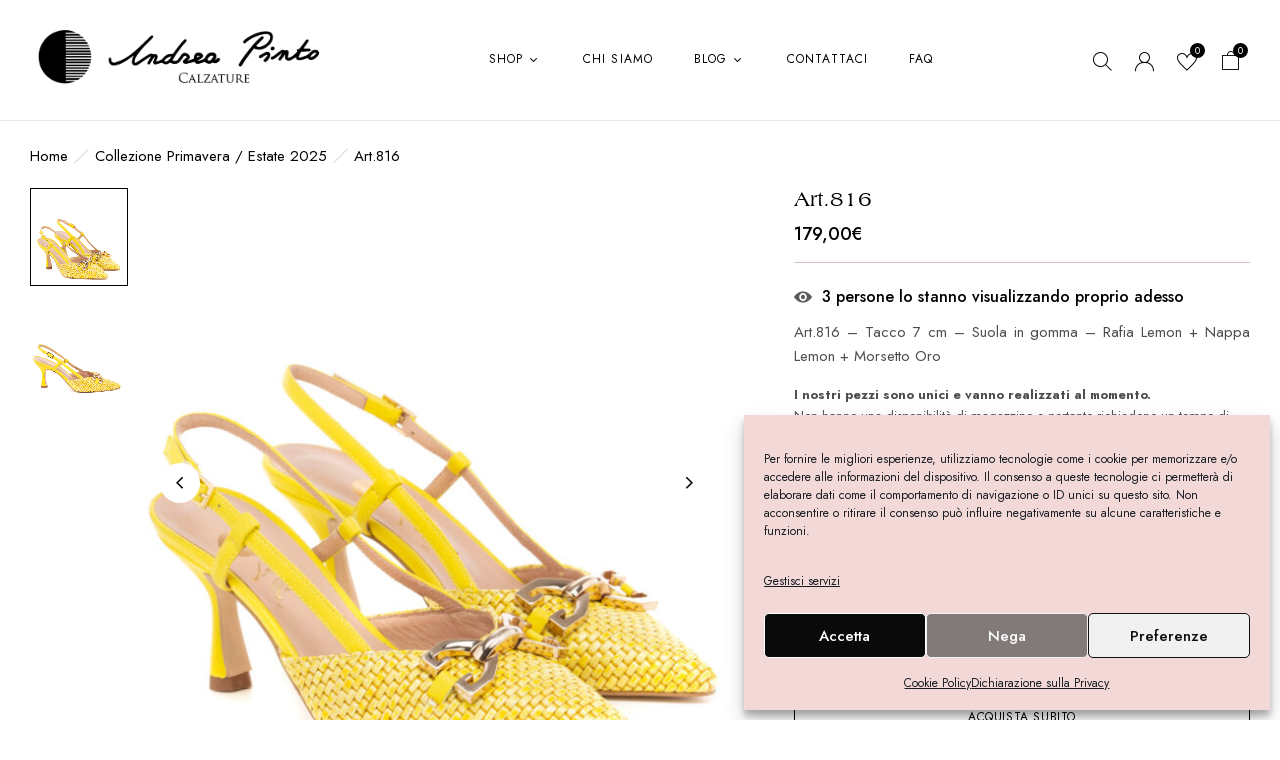

--- FILE ---
content_type: text/html; charset=utf-8
request_url: https://www.google.com/recaptcha/api2/anchor?ar=1&k=6LekX8QaAAAAAEkplEoJE9DkTVi3WexxcUrCXMHs&co=aHR0cHM6Ly93d3cuYW5kcmVhcGludG8uaXQ6NDQz&hl=en&v=7gg7H51Q-naNfhmCP3_R47ho&theme=light&size=normal&anchor-ms=20000&execute-ms=30000&cb=7f82453ya11y
body_size: 48852
content:
<!DOCTYPE HTML><html dir="ltr" lang="en"><head><meta http-equiv="Content-Type" content="text/html; charset=UTF-8">
<meta http-equiv="X-UA-Compatible" content="IE=edge">
<title>reCAPTCHA</title>
<style type="text/css">
/* cyrillic-ext */
@font-face {
  font-family: 'Roboto';
  font-style: normal;
  font-weight: 400;
  font-stretch: 100%;
  src: url(//fonts.gstatic.com/s/roboto/v48/KFO7CnqEu92Fr1ME7kSn66aGLdTylUAMa3GUBHMdazTgWw.woff2) format('woff2');
  unicode-range: U+0460-052F, U+1C80-1C8A, U+20B4, U+2DE0-2DFF, U+A640-A69F, U+FE2E-FE2F;
}
/* cyrillic */
@font-face {
  font-family: 'Roboto';
  font-style: normal;
  font-weight: 400;
  font-stretch: 100%;
  src: url(//fonts.gstatic.com/s/roboto/v48/KFO7CnqEu92Fr1ME7kSn66aGLdTylUAMa3iUBHMdazTgWw.woff2) format('woff2');
  unicode-range: U+0301, U+0400-045F, U+0490-0491, U+04B0-04B1, U+2116;
}
/* greek-ext */
@font-face {
  font-family: 'Roboto';
  font-style: normal;
  font-weight: 400;
  font-stretch: 100%;
  src: url(//fonts.gstatic.com/s/roboto/v48/KFO7CnqEu92Fr1ME7kSn66aGLdTylUAMa3CUBHMdazTgWw.woff2) format('woff2');
  unicode-range: U+1F00-1FFF;
}
/* greek */
@font-face {
  font-family: 'Roboto';
  font-style: normal;
  font-weight: 400;
  font-stretch: 100%;
  src: url(//fonts.gstatic.com/s/roboto/v48/KFO7CnqEu92Fr1ME7kSn66aGLdTylUAMa3-UBHMdazTgWw.woff2) format('woff2');
  unicode-range: U+0370-0377, U+037A-037F, U+0384-038A, U+038C, U+038E-03A1, U+03A3-03FF;
}
/* math */
@font-face {
  font-family: 'Roboto';
  font-style: normal;
  font-weight: 400;
  font-stretch: 100%;
  src: url(//fonts.gstatic.com/s/roboto/v48/KFO7CnqEu92Fr1ME7kSn66aGLdTylUAMawCUBHMdazTgWw.woff2) format('woff2');
  unicode-range: U+0302-0303, U+0305, U+0307-0308, U+0310, U+0312, U+0315, U+031A, U+0326-0327, U+032C, U+032F-0330, U+0332-0333, U+0338, U+033A, U+0346, U+034D, U+0391-03A1, U+03A3-03A9, U+03B1-03C9, U+03D1, U+03D5-03D6, U+03F0-03F1, U+03F4-03F5, U+2016-2017, U+2034-2038, U+203C, U+2040, U+2043, U+2047, U+2050, U+2057, U+205F, U+2070-2071, U+2074-208E, U+2090-209C, U+20D0-20DC, U+20E1, U+20E5-20EF, U+2100-2112, U+2114-2115, U+2117-2121, U+2123-214F, U+2190, U+2192, U+2194-21AE, U+21B0-21E5, U+21F1-21F2, U+21F4-2211, U+2213-2214, U+2216-22FF, U+2308-230B, U+2310, U+2319, U+231C-2321, U+2336-237A, U+237C, U+2395, U+239B-23B7, U+23D0, U+23DC-23E1, U+2474-2475, U+25AF, U+25B3, U+25B7, U+25BD, U+25C1, U+25CA, U+25CC, U+25FB, U+266D-266F, U+27C0-27FF, U+2900-2AFF, U+2B0E-2B11, U+2B30-2B4C, U+2BFE, U+3030, U+FF5B, U+FF5D, U+1D400-1D7FF, U+1EE00-1EEFF;
}
/* symbols */
@font-face {
  font-family: 'Roboto';
  font-style: normal;
  font-weight: 400;
  font-stretch: 100%;
  src: url(//fonts.gstatic.com/s/roboto/v48/KFO7CnqEu92Fr1ME7kSn66aGLdTylUAMaxKUBHMdazTgWw.woff2) format('woff2');
  unicode-range: U+0001-000C, U+000E-001F, U+007F-009F, U+20DD-20E0, U+20E2-20E4, U+2150-218F, U+2190, U+2192, U+2194-2199, U+21AF, U+21E6-21F0, U+21F3, U+2218-2219, U+2299, U+22C4-22C6, U+2300-243F, U+2440-244A, U+2460-24FF, U+25A0-27BF, U+2800-28FF, U+2921-2922, U+2981, U+29BF, U+29EB, U+2B00-2BFF, U+4DC0-4DFF, U+FFF9-FFFB, U+10140-1018E, U+10190-1019C, U+101A0, U+101D0-101FD, U+102E0-102FB, U+10E60-10E7E, U+1D2C0-1D2D3, U+1D2E0-1D37F, U+1F000-1F0FF, U+1F100-1F1AD, U+1F1E6-1F1FF, U+1F30D-1F30F, U+1F315, U+1F31C, U+1F31E, U+1F320-1F32C, U+1F336, U+1F378, U+1F37D, U+1F382, U+1F393-1F39F, U+1F3A7-1F3A8, U+1F3AC-1F3AF, U+1F3C2, U+1F3C4-1F3C6, U+1F3CA-1F3CE, U+1F3D4-1F3E0, U+1F3ED, U+1F3F1-1F3F3, U+1F3F5-1F3F7, U+1F408, U+1F415, U+1F41F, U+1F426, U+1F43F, U+1F441-1F442, U+1F444, U+1F446-1F449, U+1F44C-1F44E, U+1F453, U+1F46A, U+1F47D, U+1F4A3, U+1F4B0, U+1F4B3, U+1F4B9, U+1F4BB, U+1F4BF, U+1F4C8-1F4CB, U+1F4D6, U+1F4DA, U+1F4DF, U+1F4E3-1F4E6, U+1F4EA-1F4ED, U+1F4F7, U+1F4F9-1F4FB, U+1F4FD-1F4FE, U+1F503, U+1F507-1F50B, U+1F50D, U+1F512-1F513, U+1F53E-1F54A, U+1F54F-1F5FA, U+1F610, U+1F650-1F67F, U+1F687, U+1F68D, U+1F691, U+1F694, U+1F698, U+1F6AD, U+1F6B2, U+1F6B9-1F6BA, U+1F6BC, U+1F6C6-1F6CF, U+1F6D3-1F6D7, U+1F6E0-1F6EA, U+1F6F0-1F6F3, U+1F6F7-1F6FC, U+1F700-1F7FF, U+1F800-1F80B, U+1F810-1F847, U+1F850-1F859, U+1F860-1F887, U+1F890-1F8AD, U+1F8B0-1F8BB, U+1F8C0-1F8C1, U+1F900-1F90B, U+1F93B, U+1F946, U+1F984, U+1F996, U+1F9E9, U+1FA00-1FA6F, U+1FA70-1FA7C, U+1FA80-1FA89, U+1FA8F-1FAC6, U+1FACE-1FADC, U+1FADF-1FAE9, U+1FAF0-1FAF8, U+1FB00-1FBFF;
}
/* vietnamese */
@font-face {
  font-family: 'Roboto';
  font-style: normal;
  font-weight: 400;
  font-stretch: 100%;
  src: url(//fonts.gstatic.com/s/roboto/v48/KFO7CnqEu92Fr1ME7kSn66aGLdTylUAMa3OUBHMdazTgWw.woff2) format('woff2');
  unicode-range: U+0102-0103, U+0110-0111, U+0128-0129, U+0168-0169, U+01A0-01A1, U+01AF-01B0, U+0300-0301, U+0303-0304, U+0308-0309, U+0323, U+0329, U+1EA0-1EF9, U+20AB;
}
/* latin-ext */
@font-face {
  font-family: 'Roboto';
  font-style: normal;
  font-weight: 400;
  font-stretch: 100%;
  src: url(//fonts.gstatic.com/s/roboto/v48/KFO7CnqEu92Fr1ME7kSn66aGLdTylUAMa3KUBHMdazTgWw.woff2) format('woff2');
  unicode-range: U+0100-02BA, U+02BD-02C5, U+02C7-02CC, U+02CE-02D7, U+02DD-02FF, U+0304, U+0308, U+0329, U+1D00-1DBF, U+1E00-1E9F, U+1EF2-1EFF, U+2020, U+20A0-20AB, U+20AD-20C0, U+2113, U+2C60-2C7F, U+A720-A7FF;
}
/* latin */
@font-face {
  font-family: 'Roboto';
  font-style: normal;
  font-weight: 400;
  font-stretch: 100%;
  src: url(//fonts.gstatic.com/s/roboto/v48/KFO7CnqEu92Fr1ME7kSn66aGLdTylUAMa3yUBHMdazQ.woff2) format('woff2');
  unicode-range: U+0000-00FF, U+0131, U+0152-0153, U+02BB-02BC, U+02C6, U+02DA, U+02DC, U+0304, U+0308, U+0329, U+2000-206F, U+20AC, U+2122, U+2191, U+2193, U+2212, U+2215, U+FEFF, U+FFFD;
}
/* cyrillic-ext */
@font-face {
  font-family: 'Roboto';
  font-style: normal;
  font-weight: 500;
  font-stretch: 100%;
  src: url(//fonts.gstatic.com/s/roboto/v48/KFO7CnqEu92Fr1ME7kSn66aGLdTylUAMa3GUBHMdazTgWw.woff2) format('woff2');
  unicode-range: U+0460-052F, U+1C80-1C8A, U+20B4, U+2DE0-2DFF, U+A640-A69F, U+FE2E-FE2F;
}
/* cyrillic */
@font-face {
  font-family: 'Roboto';
  font-style: normal;
  font-weight: 500;
  font-stretch: 100%;
  src: url(//fonts.gstatic.com/s/roboto/v48/KFO7CnqEu92Fr1ME7kSn66aGLdTylUAMa3iUBHMdazTgWw.woff2) format('woff2');
  unicode-range: U+0301, U+0400-045F, U+0490-0491, U+04B0-04B1, U+2116;
}
/* greek-ext */
@font-face {
  font-family: 'Roboto';
  font-style: normal;
  font-weight: 500;
  font-stretch: 100%;
  src: url(//fonts.gstatic.com/s/roboto/v48/KFO7CnqEu92Fr1ME7kSn66aGLdTylUAMa3CUBHMdazTgWw.woff2) format('woff2');
  unicode-range: U+1F00-1FFF;
}
/* greek */
@font-face {
  font-family: 'Roboto';
  font-style: normal;
  font-weight: 500;
  font-stretch: 100%;
  src: url(//fonts.gstatic.com/s/roboto/v48/KFO7CnqEu92Fr1ME7kSn66aGLdTylUAMa3-UBHMdazTgWw.woff2) format('woff2');
  unicode-range: U+0370-0377, U+037A-037F, U+0384-038A, U+038C, U+038E-03A1, U+03A3-03FF;
}
/* math */
@font-face {
  font-family: 'Roboto';
  font-style: normal;
  font-weight: 500;
  font-stretch: 100%;
  src: url(//fonts.gstatic.com/s/roboto/v48/KFO7CnqEu92Fr1ME7kSn66aGLdTylUAMawCUBHMdazTgWw.woff2) format('woff2');
  unicode-range: U+0302-0303, U+0305, U+0307-0308, U+0310, U+0312, U+0315, U+031A, U+0326-0327, U+032C, U+032F-0330, U+0332-0333, U+0338, U+033A, U+0346, U+034D, U+0391-03A1, U+03A3-03A9, U+03B1-03C9, U+03D1, U+03D5-03D6, U+03F0-03F1, U+03F4-03F5, U+2016-2017, U+2034-2038, U+203C, U+2040, U+2043, U+2047, U+2050, U+2057, U+205F, U+2070-2071, U+2074-208E, U+2090-209C, U+20D0-20DC, U+20E1, U+20E5-20EF, U+2100-2112, U+2114-2115, U+2117-2121, U+2123-214F, U+2190, U+2192, U+2194-21AE, U+21B0-21E5, U+21F1-21F2, U+21F4-2211, U+2213-2214, U+2216-22FF, U+2308-230B, U+2310, U+2319, U+231C-2321, U+2336-237A, U+237C, U+2395, U+239B-23B7, U+23D0, U+23DC-23E1, U+2474-2475, U+25AF, U+25B3, U+25B7, U+25BD, U+25C1, U+25CA, U+25CC, U+25FB, U+266D-266F, U+27C0-27FF, U+2900-2AFF, U+2B0E-2B11, U+2B30-2B4C, U+2BFE, U+3030, U+FF5B, U+FF5D, U+1D400-1D7FF, U+1EE00-1EEFF;
}
/* symbols */
@font-face {
  font-family: 'Roboto';
  font-style: normal;
  font-weight: 500;
  font-stretch: 100%;
  src: url(//fonts.gstatic.com/s/roboto/v48/KFO7CnqEu92Fr1ME7kSn66aGLdTylUAMaxKUBHMdazTgWw.woff2) format('woff2');
  unicode-range: U+0001-000C, U+000E-001F, U+007F-009F, U+20DD-20E0, U+20E2-20E4, U+2150-218F, U+2190, U+2192, U+2194-2199, U+21AF, U+21E6-21F0, U+21F3, U+2218-2219, U+2299, U+22C4-22C6, U+2300-243F, U+2440-244A, U+2460-24FF, U+25A0-27BF, U+2800-28FF, U+2921-2922, U+2981, U+29BF, U+29EB, U+2B00-2BFF, U+4DC0-4DFF, U+FFF9-FFFB, U+10140-1018E, U+10190-1019C, U+101A0, U+101D0-101FD, U+102E0-102FB, U+10E60-10E7E, U+1D2C0-1D2D3, U+1D2E0-1D37F, U+1F000-1F0FF, U+1F100-1F1AD, U+1F1E6-1F1FF, U+1F30D-1F30F, U+1F315, U+1F31C, U+1F31E, U+1F320-1F32C, U+1F336, U+1F378, U+1F37D, U+1F382, U+1F393-1F39F, U+1F3A7-1F3A8, U+1F3AC-1F3AF, U+1F3C2, U+1F3C4-1F3C6, U+1F3CA-1F3CE, U+1F3D4-1F3E0, U+1F3ED, U+1F3F1-1F3F3, U+1F3F5-1F3F7, U+1F408, U+1F415, U+1F41F, U+1F426, U+1F43F, U+1F441-1F442, U+1F444, U+1F446-1F449, U+1F44C-1F44E, U+1F453, U+1F46A, U+1F47D, U+1F4A3, U+1F4B0, U+1F4B3, U+1F4B9, U+1F4BB, U+1F4BF, U+1F4C8-1F4CB, U+1F4D6, U+1F4DA, U+1F4DF, U+1F4E3-1F4E6, U+1F4EA-1F4ED, U+1F4F7, U+1F4F9-1F4FB, U+1F4FD-1F4FE, U+1F503, U+1F507-1F50B, U+1F50D, U+1F512-1F513, U+1F53E-1F54A, U+1F54F-1F5FA, U+1F610, U+1F650-1F67F, U+1F687, U+1F68D, U+1F691, U+1F694, U+1F698, U+1F6AD, U+1F6B2, U+1F6B9-1F6BA, U+1F6BC, U+1F6C6-1F6CF, U+1F6D3-1F6D7, U+1F6E0-1F6EA, U+1F6F0-1F6F3, U+1F6F7-1F6FC, U+1F700-1F7FF, U+1F800-1F80B, U+1F810-1F847, U+1F850-1F859, U+1F860-1F887, U+1F890-1F8AD, U+1F8B0-1F8BB, U+1F8C0-1F8C1, U+1F900-1F90B, U+1F93B, U+1F946, U+1F984, U+1F996, U+1F9E9, U+1FA00-1FA6F, U+1FA70-1FA7C, U+1FA80-1FA89, U+1FA8F-1FAC6, U+1FACE-1FADC, U+1FADF-1FAE9, U+1FAF0-1FAF8, U+1FB00-1FBFF;
}
/* vietnamese */
@font-face {
  font-family: 'Roboto';
  font-style: normal;
  font-weight: 500;
  font-stretch: 100%;
  src: url(//fonts.gstatic.com/s/roboto/v48/KFO7CnqEu92Fr1ME7kSn66aGLdTylUAMa3OUBHMdazTgWw.woff2) format('woff2');
  unicode-range: U+0102-0103, U+0110-0111, U+0128-0129, U+0168-0169, U+01A0-01A1, U+01AF-01B0, U+0300-0301, U+0303-0304, U+0308-0309, U+0323, U+0329, U+1EA0-1EF9, U+20AB;
}
/* latin-ext */
@font-face {
  font-family: 'Roboto';
  font-style: normal;
  font-weight: 500;
  font-stretch: 100%;
  src: url(//fonts.gstatic.com/s/roboto/v48/KFO7CnqEu92Fr1ME7kSn66aGLdTylUAMa3KUBHMdazTgWw.woff2) format('woff2');
  unicode-range: U+0100-02BA, U+02BD-02C5, U+02C7-02CC, U+02CE-02D7, U+02DD-02FF, U+0304, U+0308, U+0329, U+1D00-1DBF, U+1E00-1E9F, U+1EF2-1EFF, U+2020, U+20A0-20AB, U+20AD-20C0, U+2113, U+2C60-2C7F, U+A720-A7FF;
}
/* latin */
@font-face {
  font-family: 'Roboto';
  font-style: normal;
  font-weight: 500;
  font-stretch: 100%;
  src: url(//fonts.gstatic.com/s/roboto/v48/KFO7CnqEu92Fr1ME7kSn66aGLdTylUAMa3yUBHMdazQ.woff2) format('woff2');
  unicode-range: U+0000-00FF, U+0131, U+0152-0153, U+02BB-02BC, U+02C6, U+02DA, U+02DC, U+0304, U+0308, U+0329, U+2000-206F, U+20AC, U+2122, U+2191, U+2193, U+2212, U+2215, U+FEFF, U+FFFD;
}
/* cyrillic-ext */
@font-face {
  font-family: 'Roboto';
  font-style: normal;
  font-weight: 900;
  font-stretch: 100%;
  src: url(//fonts.gstatic.com/s/roboto/v48/KFO7CnqEu92Fr1ME7kSn66aGLdTylUAMa3GUBHMdazTgWw.woff2) format('woff2');
  unicode-range: U+0460-052F, U+1C80-1C8A, U+20B4, U+2DE0-2DFF, U+A640-A69F, U+FE2E-FE2F;
}
/* cyrillic */
@font-face {
  font-family: 'Roboto';
  font-style: normal;
  font-weight: 900;
  font-stretch: 100%;
  src: url(//fonts.gstatic.com/s/roboto/v48/KFO7CnqEu92Fr1ME7kSn66aGLdTylUAMa3iUBHMdazTgWw.woff2) format('woff2');
  unicode-range: U+0301, U+0400-045F, U+0490-0491, U+04B0-04B1, U+2116;
}
/* greek-ext */
@font-face {
  font-family: 'Roboto';
  font-style: normal;
  font-weight: 900;
  font-stretch: 100%;
  src: url(//fonts.gstatic.com/s/roboto/v48/KFO7CnqEu92Fr1ME7kSn66aGLdTylUAMa3CUBHMdazTgWw.woff2) format('woff2');
  unicode-range: U+1F00-1FFF;
}
/* greek */
@font-face {
  font-family: 'Roboto';
  font-style: normal;
  font-weight: 900;
  font-stretch: 100%;
  src: url(//fonts.gstatic.com/s/roboto/v48/KFO7CnqEu92Fr1ME7kSn66aGLdTylUAMa3-UBHMdazTgWw.woff2) format('woff2');
  unicode-range: U+0370-0377, U+037A-037F, U+0384-038A, U+038C, U+038E-03A1, U+03A3-03FF;
}
/* math */
@font-face {
  font-family: 'Roboto';
  font-style: normal;
  font-weight: 900;
  font-stretch: 100%;
  src: url(//fonts.gstatic.com/s/roboto/v48/KFO7CnqEu92Fr1ME7kSn66aGLdTylUAMawCUBHMdazTgWw.woff2) format('woff2');
  unicode-range: U+0302-0303, U+0305, U+0307-0308, U+0310, U+0312, U+0315, U+031A, U+0326-0327, U+032C, U+032F-0330, U+0332-0333, U+0338, U+033A, U+0346, U+034D, U+0391-03A1, U+03A3-03A9, U+03B1-03C9, U+03D1, U+03D5-03D6, U+03F0-03F1, U+03F4-03F5, U+2016-2017, U+2034-2038, U+203C, U+2040, U+2043, U+2047, U+2050, U+2057, U+205F, U+2070-2071, U+2074-208E, U+2090-209C, U+20D0-20DC, U+20E1, U+20E5-20EF, U+2100-2112, U+2114-2115, U+2117-2121, U+2123-214F, U+2190, U+2192, U+2194-21AE, U+21B0-21E5, U+21F1-21F2, U+21F4-2211, U+2213-2214, U+2216-22FF, U+2308-230B, U+2310, U+2319, U+231C-2321, U+2336-237A, U+237C, U+2395, U+239B-23B7, U+23D0, U+23DC-23E1, U+2474-2475, U+25AF, U+25B3, U+25B7, U+25BD, U+25C1, U+25CA, U+25CC, U+25FB, U+266D-266F, U+27C0-27FF, U+2900-2AFF, U+2B0E-2B11, U+2B30-2B4C, U+2BFE, U+3030, U+FF5B, U+FF5D, U+1D400-1D7FF, U+1EE00-1EEFF;
}
/* symbols */
@font-face {
  font-family: 'Roboto';
  font-style: normal;
  font-weight: 900;
  font-stretch: 100%;
  src: url(//fonts.gstatic.com/s/roboto/v48/KFO7CnqEu92Fr1ME7kSn66aGLdTylUAMaxKUBHMdazTgWw.woff2) format('woff2');
  unicode-range: U+0001-000C, U+000E-001F, U+007F-009F, U+20DD-20E0, U+20E2-20E4, U+2150-218F, U+2190, U+2192, U+2194-2199, U+21AF, U+21E6-21F0, U+21F3, U+2218-2219, U+2299, U+22C4-22C6, U+2300-243F, U+2440-244A, U+2460-24FF, U+25A0-27BF, U+2800-28FF, U+2921-2922, U+2981, U+29BF, U+29EB, U+2B00-2BFF, U+4DC0-4DFF, U+FFF9-FFFB, U+10140-1018E, U+10190-1019C, U+101A0, U+101D0-101FD, U+102E0-102FB, U+10E60-10E7E, U+1D2C0-1D2D3, U+1D2E0-1D37F, U+1F000-1F0FF, U+1F100-1F1AD, U+1F1E6-1F1FF, U+1F30D-1F30F, U+1F315, U+1F31C, U+1F31E, U+1F320-1F32C, U+1F336, U+1F378, U+1F37D, U+1F382, U+1F393-1F39F, U+1F3A7-1F3A8, U+1F3AC-1F3AF, U+1F3C2, U+1F3C4-1F3C6, U+1F3CA-1F3CE, U+1F3D4-1F3E0, U+1F3ED, U+1F3F1-1F3F3, U+1F3F5-1F3F7, U+1F408, U+1F415, U+1F41F, U+1F426, U+1F43F, U+1F441-1F442, U+1F444, U+1F446-1F449, U+1F44C-1F44E, U+1F453, U+1F46A, U+1F47D, U+1F4A3, U+1F4B0, U+1F4B3, U+1F4B9, U+1F4BB, U+1F4BF, U+1F4C8-1F4CB, U+1F4D6, U+1F4DA, U+1F4DF, U+1F4E3-1F4E6, U+1F4EA-1F4ED, U+1F4F7, U+1F4F9-1F4FB, U+1F4FD-1F4FE, U+1F503, U+1F507-1F50B, U+1F50D, U+1F512-1F513, U+1F53E-1F54A, U+1F54F-1F5FA, U+1F610, U+1F650-1F67F, U+1F687, U+1F68D, U+1F691, U+1F694, U+1F698, U+1F6AD, U+1F6B2, U+1F6B9-1F6BA, U+1F6BC, U+1F6C6-1F6CF, U+1F6D3-1F6D7, U+1F6E0-1F6EA, U+1F6F0-1F6F3, U+1F6F7-1F6FC, U+1F700-1F7FF, U+1F800-1F80B, U+1F810-1F847, U+1F850-1F859, U+1F860-1F887, U+1F890-1F8AD, U+1F8B0-1F8BB, U+1F8C0-1F8C1, U+1F900-1F90B, U+1F93B, U+1F946, U+1F984, U+1F996, U+1F9E9, U+1FA00-1FA6F, U+1FA70-1FA7C, U+1FA80-1FA89, U+1FA8F-1FAC6, U+1FACE-1FADC, U+1FADF-1FAE9, U+1FAF0-1FAF8, U+1FB00-1FBFF;
}
/* vietnamese */
@font-face {
  font-family: 'Roboto';
  font-style: normal;
  font-weight: 900;
  font-stretch: 100%;
  src: url(//fonts.gstatic.com/s/roboto/v48/KFO7CnqEu92Fr1ME7kSn66aGLdTylUAMa3OUBHMdazTgWw.woff2) format('woff2');
  unicode-range: U+0102-0103, U+0110-0111, U+0128-0129, U+0168-0169, U+01A0-01A1, U+01AF-01B0, U+0300-0301, U+0303-0304, U+0308-0309, U+0323, U+0329, U+1EA0-1EF9, U+20AB;
}
/* latin-ext */
@font-face {
  font-family: 'Roboto';
  font-style: normal;
  font-weight: 900;
  font-stretch: 100%;
  src: url(//fonts.gstatic.com/s/roboto/v48/KFO7CnqEu92Fr1ME7kSn66aGLdTylUAMa3KUBHMdazTgWw.woff2) format('woff2');
  unicode-range: U+0100-02BA, U+02BD-02C5, U+02C7-02CC, U+02CE-02D7, U+02DD-02FF, U+0304, U+0308, U+0329, U+1D00-1DBF, U+1E00-1E9F, U+1EF2-1EFF, U+2020, U+20A0-20AB, U+20AD-20C0, U+2113, U+2C60-2C7F, U+A720-A7FF;
}
/* latin */
@font-face {
  font-family: 'Roboto';
  font-style: normal;
  font-weight: 900;
  font-stretch: 100%;
  src: url(//fonts.gstatic.com/s/roboto/v48/KFO7CnqEu92Fr1ME7kSn66aGLdTylUAMa3yUBHMdazQ.woff2) format('woff2');
  unicode-range: U+0000-00FF, U+0131, U+0152-0153, U+02BB-02BC, U+02C6, U+02DA, U+02DC, U+0304, U+0308, U+0329, U+2000-206F, U+20AC, U+2122, U+2191, U+2193, U+2212, U+2215, U+FEFF, U+FFFD;
}

</style>
<link rel="stylesheet" type="text/css" href="https://www.gstatic.com/recaptcha/releases/7gg7H51Q-naNfhmCP3_R47ho/styles__ltr.css">
<script nonce="PN61DYCFxAqF1UK0e3ddCQ" type="text/javascript">window['__recaptcha_api'] = 'https://www.google.com/recaptcha/api2/';</script>
<script type="text/javascript" src="https://www.gstatic.com/recaptcha/releases/7gg7H51Q-naNfhmCP3_R47ho/recaptcha__en.js" nonce="PN61DYCFxAqF1UK0e3ddCQ">
      
    </script></head>
<body><div id="rc-anchor-alert" class="rc-anchor-alert"></div>
<input type="hidden" id="recaptcha-token" value="[base64]">
<script type="text/javascript" nonce="PN61DYCFxAqF1UK0e3ddCQ">
      recaptcha.anchor.Main.init("[\x22ainput\x22,[\x22bgdata\x22,\x22\x22,\[base64]/[base64]/[base64]/KE4oMTI0LHYsdi5HKSxMWihsLHYpKTpOKDEyNCx2LGwpLFYpLHYpLFQpKSxGKDE3MSx2KX0scjc9ZnVuY3Rpb24obCl7cmV0dXJuIGx9LEM9ZnVuY3Rpb24obCxWLHYpe04odixsLFYpLFZbYWtdPTI3OTZ9LG49ZnVuY3Rpb24obCxWKXtWLlg9KChWLlg/[base64]/[base64]/[base64]/[base64]/[base64]/[base64]/[base64]/[base64]/[base64]/[base64]/[base64]\\u003d\x22,\[base64]\\u003d\x22,\x22HnFSBsONGMKQXMKnwqxawpdTf8OmC2RVwoXCmcO0wrXDojhycX3CmxF5OsKJZFPCj1fDjX7CuMK8QMO8w4/CjcOoXcO/e2TCssOWwrRcw64IaMOKwpXDuDXCuMKdcAFZwo4Bwr3CtwzDrijCnSEfwrN7KQ/[base64]/CuRRseAvDknBkwoFKwofDr1kcw5QUGMKxTl4WH8OXw4Q3wqJMWiB0GMO/[base64]/DlCfCucOeW2rCgkjDjcKoL8KgEhtaL2DDm3kBwrHCoMK0w5/CgMO+wrTDkDnCnGLDr0rDkTfDvMK0RMKSwqsSwq5pT3FrwqDCq2Ffw6gQLkZsw6lVG8KFNwrCv152wpk0asKZA8KywrQhw5vDv8O4RsOOMcOQJWkqw7/DscKpWVVhTcKAwqEUwrXDvyDDlm/[base64]/[base64]/DiMKeB2wtwp9nwqfCp1AaMMKrAC7DgjQjw6vCuH8LQsOVw6zCpwxmXBbCjcK7eDkTTFbCm2tLw7ljwogCSm1ww5YPGsOuWMKNHAI9IFVPw7zCpMKhRXjCtzkDfxzClU9UacKaJ8Kyw6JMe35Gw4Azw7HCgmHCicKVwqx0QkzDqsK5f2PCqBIgw75YMBM3Untpw7/Ds8Otw4/CssKiw7rDpXDCsmdgRMOXwpxtZcK/F0LCvX5Uw5rCncK5wr3DsMO2w7nDtSrCsC/DksOewqQnwpLCg8KqZFJ8WMK2w57DplnDvwPCuTPCm8KNOTxuOltbUwlCw5Inw755wp/CncK/wqVhw7bDh0LCo3vDqyoxM8KrJChnM8OfOcKbwrXDlMKgKHFSw7HDjcKEwpJhw6fDksO+YCLDh8KzWDHDtDYUwo8zaMKVKmByw7A9wq8owrDDqT/CqRMtw7nDh8K9wo1RcsOBw4vDqMKhwrnDv1/CviZUYzTCpcOgOQw4wqZ5wo5dw7TDrDBTJ8KPeXQHb3DCm8KNw7TDnGlKwo0KAF5mKidiwp98FDEew5Raw7QYVzZBw6XCh8K6w6TCn8KCwoVxDcODwqXCmsK5CRzDslLCgcOLBsOoecOLw6zDk8O4WQVbNlHCjXQdEsO6fMKtZ3gvXU8Jw7BQw7rCk8KgSTYoLMK6wo/DgsOiAsKjwoHCk8OSFxnDgEd8wpUBXm0xw41Ow5LCvMKBE8K9DxcTSMOEwolFXgR1dWjCksO1w4cTwpPCkyzDhhUDdEJwwopkwoHDtsOYwq0wwojCvTbClcOhDsOPw6fDksO+cEjDvl/DgMO0wq4nRl0Zw4g4w70sw4fCiX3CrB9tdsKDR2RPw7bCpBPCmsK0G8KFFcKqKcO4w5LDlMKYw5w9TBI1w6PCs8Oow4vDmcKNw5ICWsONf8O/w7lQwpPDv1TCm8Klw63Cq3LDjH9UHQfDk8KSw7gww6TDqG7Ct8O9eMKiPsK+w4vDj8Otw7JqwrTChBjCjsKkw5bCgGbCt8O2CMOJMsOUQD3ChsKiVsKeFmJywq1ow4bDsnjDu8Ojw4ZXwpIGe3Ncw5zDiMOdw4nDq8Oawr3DvcKUw6oWwqZFE8KfZsOzw5/[base64]/Cpy5rZMOhdsK9OcKpJsOzZ3zDrAcFw7nCtzjDqgdAacKxwogtwrzDo8O9WcOzQVbCqcOpYsOQfcK4w6fDhsKHN1RfW8O2wonCl37CljgmwpksGsK8w5PDscOOOA0bfMOcw6fDr2gNXcK1w5fCm3bDnsOfw7pDUFBDwobDs3/[base64]/DrHDCpxLCgAvDqsOte8OWw77CqsOGw6fDtMO7w7bDnnILdsO/fWzCrQsrw6DDrz99w6Y/JnTCpEjCuVbDu8KecMOsNcKZe8O2bzZDLFgZwp9jGMKxw4/ChFo/w7cjw43Dn8KyWcKbw4N1w5DDnBfDhw0cCAjDt2DCgwgVw7pPw4NQFkXCg8Ozw6bCkcKYw68iw63Dt8O2w5xAwrssYMOiNcOSKcK/dsOew7LCo8OUw7vDtsKdBG4MMW9cwpTDosKMKV/Cj2hLLsOgIcKiw7DDsMKsFMKKB8KvwpjDosKBw5zDt8OzeDxRw5YVwoVCLcKLWMK5YcKVw6RgGMKbOWXCmnLDpcKkwrIqU3/CpSXDjsKlYcOGdsKkE8Olw71sA8KjaSM6XRnDsWXDg8KFw7Z/CGjDtjZzCjdqTEwcOsO8wq/CosO5SsOySWEbKm3Cp8OHQMOoLcKiwrs+WMOywrFgG8Klw4QlPRlQOXkFMExjRsOZGQ7CqGfChVsew4R9wpzClcOXNGwow4ZqWcK0wq7Cq8KhwqjCrsO1w7vCjsOsGMKow7oFwrvClxfDtsOeb8KLR8OpX13Du1dCwqY3UsOfw7XDrlhTwrwTWcK/FEfCp8OIw4ZBwo3DnXMjw4rDpHVGw6zDlzsVwr81w55KBjLDl8O7P8OQw48iwoPCv8K9w53CmkTCnsKFTsOewrPDusKmWcKlwq7Ch0jCm8OOLlrCv01fcsKgwr3CmcKjcBlzw6Ybwq8/[base64]/[base64]/DowrDu8OfFsOHUcOzHkNnwqBOwp8ZwpTDqix3ZRQ8wr1qKMKUHWEBwqfClmMDFxbCscOtMcOmwpRAw4XCnMOodMOtwpDDs8KNeT7DmMKCQ8Otw7nDs1JXwpIow5vDqcKwZGQWwoXDoiIrw5rDgRPCiGIhF0/Co8KNw4PCsjZRworDpMK8Anxvw7HDgActwpTCn1sVw7/CnMKIdMKew4QSw4wnRMOWZBnDrcKRGMOZTBfDlWxlJGpTGl7Dg2d5W1zDsMOAAXg5w5YRwqUrKWkeJMOPwqXCoE7Cv8O/[base64]/DjsODwoUlw4gtw7PCuV3CnytKYRI5w6wpw7XCrQBBTmoaVgFEw7YXe0IOFcOzw5TDmTvCsC8jLMOJw6JUw5dbwqfDicOnwr8kLDjDqsOlVF7CqUtVwqRbwq/CmMKtRcKaw4BMwonCiW9mGsOzw67DnETDgjLDrcK2w5UQwq9AbwxZwq/[base64]/XUPDm8OXSXl/HW0KY8KMwpsHFnZ2w5Z5BAbCrk0uInt7Xn0dVWXDr8O+wonCv8OvfsORC3XCpBXDvMK/Q8KVw5XDoRYgEBYBw6HCnsOGSEXDo8KtwqBqUcOdwr0xwpPCsRTCpcO6fBxnaC0CB8KaH3FIw5DDkCHCrGbDn2DChMKpwpjCm0gPDkkDworCkWpTwogiw5oKQcKldVnDrcKzYcOowo0MYcOxw6/CqsK4ehzDicKlwp0JwqHCusOoflssIcKfwqPDnMKRwoxgN1lvOzdNwpXDq8K2wrbCosOATMK4NMKZwrjDm8OkD2FSwrNmw7M0X0lTw5rCpT/CrB9nX8OEw6tAEkh3wpPCnsKDAkrCqk4KW2BATsKvP8K+wofDhsK0w5lBC8KRwrPDgMOaw6k5OV9ydMOuw7MyX8KGLUnCoHDDoUcLVcOjw5vDjVghMEU8woDCg18ow6HCmWw7SyYFLMOoBA8Aw4PDtnjCtsKSZ8K/[base64]/w7fCtMKNw7sZE2dQKsK3DMKUM8ORwr9owr3CkMKuw68sDQAuFsKQHhNTO38CwrvDvy3DsBt4dhISw4nCgTR3w7bCiVFiw7TDhwHDlcKTJMKYJgoIwq/CssKQw6PDhsOrwr3CvcKxwpLDkcOcwoPDsn7CkzIzw49uw4nDr0rDusKvXAd0VEghwqctLFI+wpQjecK2C0V9CA7Ck8K3wrnDp8KJwqtww5hZwoxmXF3Di3jCq8KmUzhEwrVQX8KYVcKCwrFnX8KPwo0Ww71XLWA0w4sNw5AceMO0JTzCuG7ChCN/wr/[base64]/QUNLHADCkHHDkSlXw4x+w6VGGzxGOcOqwosiHz7CjgvDo0cTw5QMWjHClcOPeEDDvsOlY1vCrMO0wqFBJWd8azEOBRbCosOrw7/[base64]/[base64]/E2dAw4B3wqkaw4rCuwJxwoDDnsKpLxA9QFNUw79fwo/DlTZuT8OMQnoyw57CscOJdcO5EVPCpcO5LcK8wpfCtcOEPRVwJ1cYw7LDsRQfwqjDs8O1w6DCu8KJAArDulhefFAww6PDlcK/cRBxwpzDpsKEeEgyecK3HglGw7RUwrIUF8KfwrwwwqfCsAfCisOYCsOIAnhgBkMJcsOqw6gbcsOrwr4EwpIqYEMYwp3DrXdkwr/DgX3Dl8KwNcK8wplmQ8KfRsO+RMOjworDknBtwqfCjsOpwp4bw43Di8OJw6jCjVnCg8OTwrQjcxbDqsOOOTpqDsOAw6cDw6YlJVRAwrI7wpdkfmnDriMfAMKTNcKxecOfwoITw4QDw4jDiSJNFlnDgFcMw4xODTxxO8KCw6jDjiIXYl/[base64]/J8OPw6NnR29Wwq7DgQA7Z8K/w7rCuMK2O0vDsDJ6XCTCnADDn8Kgwq/CrQzCpMKNw63CrkHCsD3CqGM3R8OmOnw6E23CkyUeX0wHwrnCm8O2F3tIaiXCsMOowp4yHQIAQhbCjcOewoTDjcKrw7HChjPDlsOHw6/CrlBewqbDkcO3wpjCpsOSX33Dh8K/[base64]/[base64]/ccKRw4PCtUpVK8KyaMO+MsOXw41mwr53wrLDnGtZwppkwpXDpHvCosOWVV/Cqhouw5HCnsOHw694w7V/wrd3EcK/wrd0w6bDk2rDhnIkJTVvwrrCgcKKf8O3JsOzdMOWw6TChzbCqFbCqsOtYGkkTVXDnmVENcOpJyZUG8KlMsK1TGkoBxcmWsK+w7QEw6drw6nDrcKjO8ObwrsBw5/Cp2VUw6MEc8KQwqd/T28xw5kmScOnw7RzE8KNwqbDrcOJwqAZwpsxw5hhQ2tHFMOxw69iFcKTwpHDu8Kmw7VRJsO8OhQPwoZjQ8K7w6zDlS4qwprDj2MKwrEuwrLDq8O8wofCrsKuw4/DnVZyw5vCtT0xCS/CusK2w4UQDFkwI1/CiQ3CkGx/wq5Uwr7DiVsNwoPCoy/Dml/ClMKgTCbDvnrDpTAnbg3CrMOzeRd6wqLDpHrCnUjDmUtUwoTDj8OewqXCgwJhw5h1fcOLJ8O2w7/CgcOYUcOiY8OTwoPDjMKZDMOiZcOgBsOtwqPCqMKvw59dwoHCpnxgwqRqw6MDw4oHw43DpTTCu0LDl8KRwpHDg2dKwoPCu8OlGXI8wrvDuXXDlBrDlWjCr0tsw5FVw6wLw7tyCiBURl50GMKtN8OVwq9Vw4vCoQ0wMScew7HCjMOSDMOCVnMMwoXDs8K9w5/ChcOAw4EXwr/DisOxGMOnw5XCksOfNQcaw7TDl0nCkBfDvlTClSXDqVfDhyxYen8dw5NiwqbDrhFUwpnCvMKrwqrDp8OHw6QVwqAjMsOfwrBlM2YDw7BTKsONwpg/[base64]/CkMOYwrDCv8Kka8O/ARnCpRxBwpDCkMOtwozCmcKJNTXCglkZwozCh8OFw7hQXDrCmiAMw4ZkwqfDnHp+esO2Rw/[base64]/CvMOPwoTCmVE7wqTCkcOzDsObcsKZXnlQwq/DtcKOBsKhw7cJwowRwpvCrBbCiE4TYnAUfcOww74OH8Ohw7XCgMKcw7RnTSlVw6DDihXDmcOlHXF9WlTCtgjDpTgLWUFow7/[base64]/w7kjDcO/[base64]/w5bCtXXDj8OPJ8Oxwo53ETcUUR5aPRBjwpjDr8OvV2pwwqLDqTw4w4d3TMKywpvCpcKmw7jDr3YARAw3WAkAPkZew47DpgA7WsOWw58HwqzDhhx/UMOxGsKbQcOEwoLCjsOeBXpaVlvCg2YqBcOIBWHCoi4ywp7DksO2EcKQw4bDqWzCmsK3wphMwqtpcsKNw7/DsMOOw65Ow7XDvsKfwr/CgBLCuzjCrErCgMKUw53DshLCj8O7wqfDv8KSdFQpwrdgw6ZjMsOHYSnClsKrVBXCtcOwD33CsSDDisKJVsO6SlImwpTClHhpw74+wqdDwpPCthzCh8OtMsKZwpowDmIAG8KVS8K2AkvCqnB6w6sxSkBAwqzCmsK/[base64]/YcKrLxoFwo7ChcKkwpRrw6rDo8OpB0PCkUXCm1BCDsKmw6cJwqvCkV8YcWMXG244wqUsPltOB8OQPXE+KmXChsKRI8KOwoLDtMO+w5XClC0/NsKuwrLDjAliH8Oyw4BQNXPCiRhWT2kNwqbDucObwovDs07Djn1bKcOFewkXw5/DnQF1w7HDiTjCtyxdwpjCinAIHTfCpkJKwo7Cl3/ClcKWw5s5UMK6w5NCLSbCuhnDgR4EHcKqw5NtW8O7GgUeCzFhURnCjGhMZMO3CcOEwp4NMTQvwrMnw5HCoHdGVMO3W8KtYB/[base64]/DvsKhw67CncKiw4s3wpjDh8O+w5kxGQkaUW5lYiDClRdxHlMkdwQOwp4Dwp10fMKSwpwUfg7CocOVMcKBw7QCwpwzwrrCk8OsdXYQcUfCi2gywozCjhkhw4DDs8OpYsKIKiLDhsOcRk/[base64]/Du8KbdsOFAsKjZStoOgBpIjXCucOBw4rCpRLDiMO3woZqf8ONwpVZGcKbUsObLMOTB03DrxbDgsK8UEPDjMK3Am4CS8K+DjtfD8OUByDCscKVw4QBw7bCscKPwqd2wpwNwpfCtH/DpTvCscKmIcOxOBHCisOPEEHCq8OsDcOfw5Viw5hOUjM5w5onZDbCv8K0w7zDv3tkwrB+TsONJMKAbMKjw4wwNnUuwqDDkcKdXsK2wrvCs8KEQ0VUPMKWwr3DqcOIw4LCtMKXSBrDk8OXw7HCq3DDui3DoD0VSQbDj8ONwo4nG8KAw7p+EcOhQ8KIw4c/SGHCpRTCj03Dr0nDjsOhCgjDhiEWw7DDrj/CusOXB2tiw5XCvMO8w7kUw7IyJEt3bjdRNMKNw4sdw6gww5bCrS9Mw4ghw7JrwqgZwpbDjsKRKsOeF1xBCMKPwrJQM8KAw4nCiMKFw4dyOcOCw6tQLFtFb8OANxrCjsKxw7Q1w5VUw5rDpcOfAMKDMWbDpsOlwrAtCMO7RAJWC8Kwcg0MJ1pAdsKBa1PChjLChAduVG/CrHUDwr14wpVxw5PCsMKtwo/CgMKkZsOFCW/DsQ3Dgx0qPsKrXcKlQQEcw6nCoQZYfsODw5dIwqIzwr5NwqkNw6LDh8OdS8KsXcO6MTIXwrVVwp05w6bClSolGmzDu15+GXVAw7xvFRI3wqttQAbDk8K6EgdkDEwowqDCthxUesO+w6sIw5LCtcOxEhFfw4zDlwoiw7xlHlTCkhF3KMOiwotLw6TCrMKRT8K/K37DlHc6w6rCl8KnMQJ/w4/CsDUBw4rDjgXDr8KcwrNKIcKpw7AbWMO8ckrDnS92w4ZGwr8mw7LClyTDqMOuFV3DrWnCmlvDm3TCiht4w6EgcXjDuGrCtVUBMMKhw6nDsMKxVwPDvmhHw7vDlcK6wohcLy/DscKqXMKtIcONwrF5ODvCtMKLQBLDv8K3K3dHCMOZwp/CmAnCu8KKw5TClgnDnh1Ew7nDn8KaasK4w63Cu8Okw53CjV7DgSI0JMOGFzjDk0XDsTZaNcKzI2wbw5tbSS17K8KGwpDCncK9V8KMw7nDhV4iwpoqwo3CmDfDjMKZwqZkwpbCuE/[base64]/BhgdUcK3w4NRK8KGFsOcSGFdw6zDpcOYwqAkOznCgxnCrMO2ExkkHcK2H0rDnGPCnUArah0Uwq3CjMKJwprDhU3DucOYwokOCcKxw6TCmmrCscK9TcKrw6c2FsKHwrHDl1zDmi3CjsKUwpLChB/DoMKWbsO/[base64]/wq4Lw5QYUMOEV8OAwrPDgcOxej/[base64]/DqsOqw6fDiDHDoi0rw5PCrTbDiG0jw4fCjsKuJMKXw5DDvcK3w5tBwod+wozCjUsMwpREw7NtU8K3wpDDk8O4OMKQwpjCoBfCn8KHw4jCtcKhainCpcOLwoNHw5New5B6w6s7wqDDh2/CtcK8w5jDn8KDw4jDsMOTw4tWw7rDkivDli06wp/Dk3LCmcOUJ1xKRFTCo27CgixRN0lBwp/CgMOJwqbDnMK/AsO5HxIsw5Bfw4xuwqjCrsKfw41jSsKgNlFmM8O1wrZsw5J+YVhvw585C8OOwpoLw6PCiMKSw7ckwp3CtsOnZcOXJ8K3WsK/[base64]/CuCzCkcOXw4jCmcONUBjCkB/[base64]/Cs2bDg8KWw4kNWWxuwpbDpBzDpEdkUVNYQMOTw44XFA1LW8Oww6HDscOJcMK9w5t9Wm9ZFsK3w5U0HsKxw5rDpcO+IsOTCAB/woTDiFjCmMODL3vCp8ObXjJyw47Djm/[base64]/DocK/[base64]/Dvh5xFXIVd8Khw4rDt8K3JkPCp8KJJ8OqSsOnw7nDl0swcx4DwprDncO+w5Jgw6rDvhPCgBjCmAQ5w7TCtHrDgCfChkQMw7ItJVF4wovDnjnCjcK3w5rCngDDgsOVJsOAN8KWw6kYVU8Aw61vwpswZUPDplHCo0zDkxfCnh/CusOxCMOow5cywpzCj0jDrcKew6xpwoPDgsORCGJkJcOrFcKewrMtwrNAw7MYKlXDpkLDncOyb1/CqsKhUxZ4w4V2NcKSwrUVwo1jYltLw57Dty7CpDbDpsOaGsKBOmbDnBdpWcKBw7rDmcOtwrTCpDJNIQzDiVLCj8OAw7/DsjjCix/CqcKfWhrCt2nDn3jDuybCimLDrMKew7Q2ZcK8O1nCtnd9HiTClcKgw74Fwqk0UsO3wo0lwr3CvsObw5Q0wrbDi8KKw63Ctn/DhUstwqLDky7CsxpAdltoQ1UFwotBQMO6wrpUw7lpwoHDjCzDp3dMOyd6w4rCi8OuPgkAwqfDv8Khw6zCu8OeZRjCrMKTVGPDvi3DunbDisOuw5PCknN0wqwXQg9aN8KRIS/Dr10mG0TDpsKVwqvDvsKxYDTDsMO5w5J7J8K3wqXDsMO4w6/[base64]/CsCfDrwQ9a8KIGW8lZX88NMK3U2VPEsO8CsO/dELDpcOTSXPDuMO1wo91VVbCocKuwpzCg0HCrUHDmm1Mw5PDssKkCsOqXsKsWWHCt8OQfMOjwqfCmFDCiRNCw7jCnsK9w5rDn0PCgwLDoMOyPsKwPHRgGcKfwprDn8KzwqE4w4fDp8OcWcOJw61mwpEYd3/DmMKow5VgcQZFwqdxCTDCtCbCpCfCmjpVw7wVX8KhwqXDuhdGwrhZFnPDoTnCt8OxRBMjw78NU8KOwoI6BMKEw40cRX7CsVbDkid8wrXDrsKbw6Qgw4dfAinDlcOXw7HDnQwsworCvivDg8ORfWBAw6IoKsOOw64uL8OiNcO2a8Kfwo3DpMKCwok/ZcKtw7YkCjvCoywVZSTDlC9wSMKyNsOtPjYVw5ZWwovDqcOGWsOYw4/[base64]/Cik/ChgjCpg3CiwtmccO/UcK+w4taBQozQ8Kjw6nCsWs9GcKowrhiC8KnasOowqoSwpUbwoY+wp3DgUzCrcOQXMKsN8KrAC3DmMK4wpllDHTDm1Flw5Rvw7zDl1kkw4E1aUpGXGPCiB8UB8KVF8K/w7dsXsOlw6XCvMONwocoYxPCpsKTw7HDtsK3RcK9OA5hOF0LwoI8w5Qgw459wrTCqT/[base64]/wo3DkBAPRsKUwovDkRsvRsK1w53CqsK5w7nDtUPCkV1GWsOPBcK1J8KpwoHDisOTEyErwpjCrsOBJWAhasOCIBXCgjsQwoxcAmF4T8KybkPDkR7Cl8OgC8KGWRDCpgEoYcKIIcKVw7jCvQM0XsOCwoTDtsK3w7XDkyZjw7gjKcO0w5dECG/DrU5xO1UYw4YEw5tGYcO6DWQFR8KtLlPDsUxmfMO2wqR3w7DCucOoNcKTwrXCgsOhw6wVGGjCtcKEwpXDvz7CnXgbwq8rw6hsw4rDo3TCqcOjJMK0w7cUE8K2ZcK9wp9nGcO5w6pFw7fDi8KCw67CtyXCgFR4L8Kow4oSGD3CisK/C8K2eMOiWyISMAzCpsO4TDQFSMKNU8Ozw4VzEy3Dg1MoJyJZwoRbw6IdWcKUfMOGw5TDqx7Ch1coWWTDvmbDosK6JsKWYBwWw40nY2LCmE9uwo8jw6bDp8OoLkzCrhLDjMKET8K3a8Olw6ApdcO9C8KJbWPDiipRL8Orwp3CsRIVw4fDm8OxbsKqesOcHTV/[base64]/CjsOOGMKuwqrCoizDksKKK8OFwozCjMOpw4HCvMK2w494wqkKw7lXRHvCnCnDllpbTcOPfMKVfcK7wrzDhFlHwqsGPQ/CqTBcw4EeCFnDtcKPwovCusKtwprDkFQew7TCv8OVDsKUw5pbwq4fCcK6w5pfP8Kxwp7DiXvCkcOQw7/DgBASFMKRwoVQEx3DssKqNGjDqsOUPlt7VwrDpEzDomRwwqcNXcKXCsKew4TCq8K1HWnDnMOawoDDnsOjwoRVw4F8McOIwpTCuMOAw5/DonLDpMKLYR4oRFHCmMK+wqQqG2cdwp3DpRhvW8KRwrAgG8KkGRfCvDHCkH7Cgk8LDyPDoMOzw6ESPsOyIiPCoMKnMy1QwozDi8KFwq/DmT7DjnpKw5gRdcKhH8O6TDgbwrfCrQTDgMOUKH/Drn5MwrDCo8O+woASesOhdkLCjMOqSXLDrFBkRcOAC8KcwpbDqsKWYcKFEMOUDHR8wrvClcKOwq3DisKOOT7DpsOTw7pJCsOMw5PDqcKqw6l2FQTCgsKLPCMxTynDvcOBw43CkcOoQFRxccOKHsO4wrgBwoVDW1XDqsOxwpUHwpLCi0vDn0/DisK/bsKeYSE/IMKawqZDwrDDujjDjcK2IsO3RErDl8KmZ8Onw6Qqdm0TLh01G8OBZCHCtsOBUcKqw6bDksK6SsOBw6A6w5XCpcOcw4Znw6U7IsOdEgBDwqtqRMOhw4tNwqITw6vDmsKCwrnDjz3CisO+FsKAHHAmfWhYVMOqXMOjw5Z8w6vDocKRw6LCjcKLw5TCuCtWRDc/OTECUx5iw5DCrcKMUsOhdwfCkV3DpMOhw7XDhijDtcKfwo9XPkbDpBd3w5J7BMOYw7QjwoRmKX/[base64]/[base64]/[base64]/WHvDjcOXRCUDUMOaS8O+wos0wrVEbMKaOWoswrjDrsKfajXCqMKSN8KawrFjwpttIyhVwobDqTDDmjs3w75nw6IVEMOdwqFTZg3ClsKFWn4yw4XDuMKkw5DDj8OMwrXDtFvDhkjCnVHDgUDCiMKwHkjCjWw+KMOgw5h+w6bCsBjCiMKpHCXDi1nDj8KvUcOjA8OYw5/Cu2R9w5Y4w4pDVcO1wooIw63Dt2zCnMKuMGzCqRweacOIIl/[base64]/A3fClcKrwpN/ccOBwrAewr0wDsOvdhwpNMKew61naiM/[base64]/Dv8O5wpwDAsO9wrrCvBvCkyIXw512PcK3w77CssKbw5TCusOSaQLDosKeNj/CuTJNEsK5w7YSIFoEejYnw51zw7wGSX03wrbDmcOcSnbCqQgPTMODRAbDusKXVMOwwqoPAlrDmcKde1LCiMO0P0E+f8OKJ8OfA8Opw6/CtsOEw6xwcMOpGsOrw4YPE2HDjcOGXw3CqnhuwoE3w4hqKn/[base64]/CvcKHwp8qwqbDqsOlwr/CjcK2CETCm2/CqyHDhsKrw7pBY8KjWcKlw7VKPRLCglTCiGcUwrFbGQvCkMKVw5/[base64]/ChGLDkVo8w5HCg17DusOuI355bMKvwoXDiCDCoCYrBwbCkMOjwp0Kwp1HEcK/w5fDtMOYwqvCocOgwonCpMK/AsKAwonDnw3CqcKPw7knIcKmA3F3wr7CiMOdw7fChg7DqmdSw7fDmH8dwrxmwr7CgMOtCyLDg8Odw5Bzw4TCtk0sAA/Dj1TCqsKewq7CnMOgM8Ouw4R3PMOsw6vCgcOWQAbClUrCo2IJw4jDozLCksKZKA9bOUvCh8O9RsKcdlvChxTCg8KywpZPwp7DsAbDlkQuw7bDuDzCry/Di8ONTMK0wo3DnUMzH2/DnG8YAsOWP8OVaFoAL0zDkGglQ3bCkTcLw5pswrHCgsKpcsK3wqPDmMOFwrLCvyV7csKyG1rCoSRgwoXCmcOmLU0dTsOawqAlw4x1KC/DgcOudMO4YR3CqWzCpMOGw7tBMyx4bVBuw7lvwqd1wr/Ds8Kfw5PCtBTCiQVJWsKPwpsvOEPDocOzw4xxd3Zrwr0dUsK8cQzCsxsyw4PDhQbCnW83VEIRGQXDqw8mwpzDl8OpPT8kIsKSwoZdQsKew4TDkEp/[base64]/CgsK8VcKEwrTCi3kAw7DChnrCpsKkVsKwM8KewpIaCMKmF8K3w7QiYsOhw6HDq8KCaF0Gw5BRC8OuwqJhw5Q+wpzDrALDm1LCrMKRw7vCpsK1wo/CiADCqMKMw7vCn8OlcMOce0ADYG5KMn7DqGY7w43CjVfCisOsRjYjdsKpUCrDtzfDjX3DpsO1K8KbfTrCssKoaR7CnMOHKMO/bF7CtX7DiwbDiDVGaMKfwoVpw6bClMKZw77ChxHCiUtmDixKNXB2esKBOhxSw6HDt8KLDQ8HKsO6KWRow7TDrcKGwpVPw4nCsXjDpX/Ck8KzAD7DkUh2T25TPAsow4M6wo/[base64]/[base64]/wqt7TsOOwo/DpMKaU8OQwofCtVc0w5DDoRh9BcOKwq/[base64]/DuTAGW1XDnwZBdngMZVxEw5tkTsKkwrV5LCPCjgjCiMOYwpJQw6JuE8KhDmLDkyQ9dsKDXhxXw5fCqMO+N8KVQ0hrw7VqK0fCicOPUg3DmjRpwp/ChcKaw7YKw5vDmsK/[base64]/DscKOw4ozwpQ3ZWZcwrJqPMK/[base64]/w5odSMOedcKqw595DBHDnVPCqMK4cMKtPsK2H8KXw7/[base64]/[base64]/CjzEIw5FAw6glwq3CtALDjTHDnMKVVcOEw7dXw7DDjsKNwoDDpyBVM8KBM8Olw6DCmMOkJwc1FlrCkC0Bwp3DpWxJw7/Cp2rCg1Zfw4Q6CkPCtsOVwpQ0wqLDk0lpLMKOOMKOOMKWIRlXO8K4acOiw6RIWkLDoUjCiMKJZ31FES1jwqw7IcKnw5Ziw6zCj0QDw4bCiC7CpsO4w5PDpB/DvDHDi11Rw57DrXYCTsOIG3DCoxDDl8Kew70VFA1Sw6cNB8OwdsK1KWEScTvDg3jCmMKmGsO4IsO1fG7ChcKYJ8OdcmzCvifCu8KKBMO8wr/Dkjk2DDVgwprDjcKGw6nDr8OCw6LCssKpQRR0w6HDvUjDjcOowq8oS2TCgcOOTSNtw6zDvMK7w7UFw7/CqRZ1w7wQw61EcVzDhixZw7fDlsOTCcKnw4JsCRZIHl/DrsOZMnHCrcO9MHdCwrbCj3pQwo/DpsKXTMOzw7nChsO1TkEDMcO1wpoXXsOGZHN6P8Okw5LDkMOjw7fCs8O7O8Kcwrt1QsK0woHDiQ/[base64]/wqoHw506wrTDocKKwrBmFsKBUMKZwo/DkSPCrWjDlHJDRCs6NHPCmsOODcO3BURVNFLDqiZ/EisMw60mZWbDqSlOJwbCrzZIwpF2woJwEMOgWsO5wpPDi8OmQcKyw408CyYFVMKnwrfDrMO3wp9Dw5ASw5XDr8KvYMOBwpQbUsO8wqEBw6vDvsOcw50cWMKULcOeXMOmw55vw75Dw7lgw4fClwYEw6/CkMKjw7BqKMKNDD7CqcKKchfCgkLDi8OlwrXCsQkFw7fCj8OrfcOxZ8OpwpciXWRdw5zDtMOOwrUHQVjDisKLwrPCm20xw7nDjMKnVlXDtMOWCDfDqcOQNTnCu0gTwqLCqT/Dh28Kw6JrfsK8IENmwpDCtcKOw5LDrcKHw6vDt3txMcKBwo7CmsKcMnpMw73DrVhhw6zDtHJqw7TDssObOmLDrEnCqMKoJEtfw7bCvcOLw54LwpfCkMO6w7x1wrDCvsKaLk97PwJ3DsKow53DkUkKwqonB1zCtcOJWMO9A8O3bgl1wp/Dth1CwqnCrgPDrcKsw5kofsKlwoBPZ8O8QcKtw4Avw6LDs8KUfDXCksKaw6/DucO/[base64]/[base64]/Cr1o3w4jDjcOPLwwEwpXDjgFQw4Q7w6VnwqhSEjUfwpENw6c2THltf2PCn0/Do8OGKzFNwr5YclLDrC0hHsKTRMOwwq/Ct3HCpsKqwo7DnMOmRsODGSLCkDc8w7jDrHHCpMORwpoSw5bDvcKbbBTDgjk1woLDjT9mYU/[base64]/[base64]/CjcORQ8KPw5DCoSgJw45cJWULIGvDhcOVc8Kbw7h/w6nChlbChVrDrlp0JcKbW1V+cFJdb8KCDcOWwonCuQPCosKuw45dwqbChS/DtsO3QcOPDsOoJCtha2cEwqMaYnrCiMKHU3E6w4XDrHhYRcOyeGrDjxPDq3AAKsOrORXDnMOLwpDCj3cQwoXDgil2IcOhCVouBUbDuMKMwqNvfi7DvMO4wrfCh8KDw5MWw4/Di8Olw5PDtEPDjMOGw6jDhzvDncKGw7fDl8KDL0/DnsOvJMOiwqQjGcKJDMOYC8KqJRsTw6gRRcKsTm7DmmPDoE3CjsOleBLDn27Cr8Ogw5DDjEnCpcK2wpUUOi0hw7NkwphEwqTCm8OCTcOiCcOCEg/CssOxV8KcQk5pwovDncKVwp3DjMKhwoXDvcKhw49PwqvCi8OTD8OOHsO1woxKw7M3wpE/AWvDvcOMM8Ouw5NKw7hvwpxhOCtBw5Z9w6xhEMKJB1oewq3DtMOtw7nDrMK6dFzDuyrDtjjCh13CuMKDK8OfPQnCiMOeLcK5w5xEJD7DiVTDjBnCiywOw7PCuTcGwobCrsKAwqkEwqIn\x22],null,[\x22conf\x22,null,\x226LekX8QaAAAAAEkplEoJE9DkTVi3WexxcUrCXMHs\x22,0,null,null,null,1,[21,125,63,73,95,87,41,43,42,83,102,105,109,121],[-1442069,560],0,null,null,null,null,0,null,0,1,700,1,null,0,\[base64]/tzcYADoGZWF6dTZkEg4Iiv2INxgAOgVNZklJNBoZCAMSFR0U8JfjNw7/vqUGGcSdCRmc4owCGQ\\u003d\\u003d\x22,0,0,null,null,1,null,0,0],\x22https://www.andreapinto.it:443\x22,null,[1,1,1],null,null,null,0,3600,[\x22https://www.google.com/intl/en/policies/privacy/\x22,\x22https://www.google.com/intl/en/policies/terms/\x22],\x22G6Ktj7ljtOAitR/y3uiBvHkdscveiB6mO5eLg3MWmKQ\\u003d\x22,0,0,null,1,1767349458375,0,0,[94,153,240,204],null,[76,140,224],\x22RC-O_76AOUqhCjH5g\x22,null,null,null,null,null,\x220dAFcWeA5tqLJ2t60XyBZDg8P-NW9yYLPpUdqCKoX5vf_Mws22ZNOPLdHoqfZhYJdstTKAlMQsky1mUjLfm1ydpSjVowmRYvwQHQ\x22,1767432258292]");
    </script></body></html>

--- FILE ---
content_type: text/html; charset=utf-8
request_url: https://www.google.com/recaptcha/api2/anchor?ar=1&k=6LekX8QaAAAAAEkplEoJE9DkTVi3WexxcUrCXMHs&co=aHR0cHM6Ly93d3cuYW5kcmVhcGludG8uaXQ6NDQz&hl=en&v=7gg7H51Q-naNfhmCP3_R47ho&theme=light&size=normal&anchor-ms=20000&execute-ms=30000&cb=8mexuc657cyv
body_size: 48522
content:
<!DOCTYPE HTML><html dir="ltr" lang="en"><head><meta http-equiv="Content-Type" content="text/html; charset=UTF-8">
<meta http-equiv="X-UA-Compatible" content="IE=edge">
<title>reCAPTCHA</title>
<style type="text/css">
/* cyrillic-ext */
@font-face {
  font-family: 'Roboto';
  font-style: normal;
  font-weight: 400;
  font-stretch: 100%;
  src: url(//fonts.gstatic.com/s/roboto/v48/KFO7CnqEu92Fr1ME7kSn66aGLdTylUAMa3GUBHMdazTgWw.woff2) format('woff2');
  unicode-range: U+0460-052F, U+1C80-1C8A, U+20B4, U+2DE0-2DFF, U+A640-A69F, U+FE2E-FE2F;
}
/* cyrillic */
@font-face {
  font-family: 'Roboto';
  font-style: normal;
  font-weight: 400;
  font-stretch: 100%;
  src: url(//fonts.gstatic.com/s/roboto/v48/KFO7CnqEu92Fr1ME7kSn66aGLdTylUAMa3iUBHMdazTgWw.woff2) format('woff2');
  unicode-range: U+0301, U+0400-045F, U+0490-0491, U+04B0-04B1, U+2116;
}
/* greek-ext */
@font-face {
  font-family: 'Roboto';
  font-style: normal;
  font-weight: 400;
  font-stretch: 100%;
  src: url(//fonts.gstatic.com/s/roboto/v48/KFO7CnqEu92Fr1ME7kSn66aGLdTylUAMa3CUBHMdazTgWw.woff2) format('woff2');
  unicode-range: U+1F00-1FFF;
}
/* greek */
@font-face {
  font-family: 'Roboto';
  font-style: normal;
  font-weight: 400;
  font-stretch: 100%;
  src: url(//fonts.gstatic.com/s/roboto/v48/KFO7CnqEu92Fr1ME7kSn66aGLdTylUAMa3-UBHMdazTgWw.woff2) format('woff2');
  unicode-range: U+0370-0377, U+037A-037F, U+0384-038A, U+038C, U+038E-03A1, U+03A3-03FF;
}
/* math */
@font-face {
  font-family: 'Roboto';
  font-style: normal;
  font-weight: 400;
  font-stretch: 100%;
  src: url(//fonts.gstatic.com/s/roboto/v48/KFO7CnqEu92Fr1ME7kSn66aGLdTylUAMawCUBHMdazTgWw.woff2) format('woff2');
  unicode-range: U+0302-0303, U+0305, U+0307-0308, U+0310, U+0312, U+0315, U+031A, U+0326-0327, U+032C, U+032F-0330, U+0332-0333, U+0338, U+033A, U+0346, U+034D, U+0391-03A1, U+03A3-03A9, U+03B1-03C9, U+03D1, U+03D5-03D6, U+03F0-03F1, U+03F4-03F5, U+2016-2017, U+2034-2038, U+203C, U+2040, U+2043, U+2047, U+2050, U+2057, U+205F, U+2070-2071, U+2074-208E, U+2090-209C, U+20D0-20DC, U+20E1, U+20E5-20EF, U+2100-2112, U+2114-2115, U+2117-2121, U+2123-214F, U+2190, U+2192, U+2194-21AE, U+21B0-21E5, U+21F1-21F2, U+21F4-2211, U+2213-2214, U+2216-22FF, U+2308-230B, U+2310, U+2319, U+231C-2321, U+2336-237A, U+237C, U+2395, U+239B-23B7, U+23D0, U+23DC-23E1, U+2474-2475, U+25AF, U+25B3, U+25B7, U+25BD, U+25C1, U+25CA, U+25CC, U+25FB, U+266D-266F, U+27C0-27FF, U+2900-2AFF, U+2B0E-2B11, U+2B30-2B4C, U+2BFE, U+3030, U+FF5B, U+FF5D, U+1D400-1D7FF, U+1EE00-1EEFF;
}
/* symbols */
@font-face {
  font-family: 'Roboto';
  font-style: normal;
  font-weight: 400;
  font-stretch: 100%;
  src: url(//fonts.gstatic.com/s/roboto/v48/KFO7CnqEu92Fr1ME7kSn66aGLdTylUAMaxKUBHMdazTgWw.woff2) format('woff2');
  unicode-range: U+0001-000C, U+000E-001F, U+007F-009F, U+20DD-20E0, U+20E2-20E4, U+2150-218F, U+2190, U+2192, U+2194-2199, U+21AF, U+21E6-21F0, U+21F3, U+2218-2219, U+2299, U+22C4-22C6, U+2300-243F, U+2440-244A, U+2460-24FF, U+25A0-27BF, U+2800-28FF, U+2921-2922, U+2981, U+29BF, U+29EB, U+2B00-2BFF, U+4DC0-4DFF, U+FFF9-FFFB, U+10140-1018E, U+10190-1019C, U+101A0, U+101D0-101FD, U+102E0-102FB, U+10E60-10E7E, U+1D2C0-1D2D3, U+1D2E0-1D37F, U+1F000-1F0FF, U+1F100-1F1AD, U+1F1E6-1F1FF, U+1F30D-1F30F, U+1F315, U+1F31C, U+1F31E, U+1F320-1F32C, U+1F336, U+1F378, U+1F37D, U+1F382, U+1F393-1F39F, U+1F3A7-1F3A8, U+1F3AC-1F3AF, U+1F3C2, U+1F3C4-1F3C6, U+1F3CA-1F3CE, U+1F3D4-1F3E0, U+1F3ED, U+1F3F1-1F3F3, U+1F3F5-1F3F7, U+1F408, U+1F415, U+1F41F, U+1F426, U+1F43F, U+1F441-1F442, U+1F444, U+1F446-1F449, U+1F44C-1F44E, U+1F453, U+1F46A, U+1F47D, U+1F4A3, U+1F4B0, U+1F4B3, U+1F4B9, U+1F4BB, U+1F4BF, U+1F4C8-1F4CB, U+1F4D6, U+1F4DA, U+1F4DF, U+1F4E3-1F4E6, U+1F4EA-1F4ED, U+1F4F7, U+1F4F9-1F4FB, U+1F4FD-1F4FE, U+1F503, U+1F507-1F50B, U+1F50D, U+1F512-1F513, U+1F53E-1F54A, U+1F54F-1F5FA, U+1F610, U+1F650-1F67F, U+1F687, U+1F68D, U+1F691, U+1F694, U+1F698, U+1F6AD, U+1F6B2, U+1F6B9-1F6BA, U+1F6BC, U+1F6C6-1F6CF, U+1F6D3-1F6D7, U+1F6E0-1F6EA, U+1F6F0-1F6F3, U+1F6F7-1F6FC, U+1F700-1F7FF, U+1F800-1F80B, U+1F810-1F847, U+1F850-1F859, U+1F860-1F887, U+1F890-1F8AD, U+1F8B0-1F8BB, U+1F8C0-1F8C1, U+1F900-1F90B, U+1F93B, U+1F946, U+1F984, U+1F996, U+1F9E9, U+1FA00-1FA6F, U+1FA70-1FA7C, U+1FA80-1FA89, U+1FA8F-1FAC6, U+1FACE-1FADC, U+1FADF-1FAE9, U+1FAF0-1FAF8, U+1FB00-1FBFF;
}
/* vietnamese */
@font-face {
  font-family: 'Roboto';
  font-style: normal;
  font-weight: 400;
  font-stretch: 100%;
  src: url(//fonts.gstatic.com/s/roboto/v48/KFO7CnqEu92Fr1ME7kSn66aGLdTylUAMa3OUBHMdazTgWw.woff2) format('woff2');
  unicode-range: U+0102-0103, U+0110-0111, U+0128-0129, U+0168-0169, U+01A0-01A1, U+01AF-01B0, U+0300-0301, U+0303-0304, U+0308-0309, U+0323, U+0329, U+1EA0-1EF9, U+20AB;
}
/* latin-ext */
@font-face {
  font-family: 'Roboto';
  font-style: normal;
  font-weight: 400;
  font-stretch: 100%;
  src: url(//fonts.gstatic.com/s/roboto/v48/KFO7CnqEu92Fr1ME7kSn66aGLdTylUAMa3KUBHMdazTgWw.woff2) format('woff2');
  unicode-range: U+0100-02BA, U+02BD-02C5, U+02C7-02CC, U+02CE-02D7, U+02DD-02FF, U+0304, U+0308, U+0329, U+1D00-1DBF, U+1E00-1E9F, U+1EF2-1EFF, U+2020, U+20A0-20AB, U+20AD-20C0, U+2113, U+2C60-2C7F, U+A720-A7FF;
}
/* latin */
@font-face {
  font-family: 'Roboto';
  font-style: normal;
  font-weight: 400;
  font-stretch: 100%;
  src: url(//fonts.gstatic.com/s/roboto/v48/KFO7CnqEu92Fr1ME7kSn66aGLdTylUAMa3yUBHMdazQ.woff2) format('woff2');
  unicode-range: U+0000-00FF, U+0131, U+0152-0153, U+02BB-02BC, U+02C6, U+02DA, U+02DC, U+0304, U+0308, U+0329, U+2000-206F, U+20AC, U+2122, U+2191, U+2193, U+2212, U+2215, U+FEFF, U+FFFD;
}
/* cyrillic-ext */
@font-face {
  font-family: 'Roboto';
  font-style: normal;
  font-weight: 500;
  font-stretch: 100%;
  src: url(//fonts.gstatic.com/s/roboto/v48/KFO7CnqEu92Fr1ME7kSn66aGLdTylUAMa3GUBHMdazTgWw.woff2) format('woff2');
  unicode-range: U+0460-052F, U+1C80-1C8A, U+20B4, U+2DE0-2DFF, U+A640-A69F, U+FE2E-FE2F;
}
/* cyrillic */
@font-face {
  font-family: 'Roboto';
  font-style: normal;
  font-weight: 500;
  font-stretch: 100%;
  src: url(//fonts.gstatic.com/s/roboto/v48/KFO7CnqEu92Fr1ME7kSn66aGLdTylUAMa3iUBHMdazTgWw.woff2) format('woff2');
  unicode-range: U+0301, U+0400-045F, U+0490-0491, U+04B0-04B1, U+2116;
}
/* greek-ext */
@font-face {
  font-family: 'Roboto';
  font-style: normal;
  font-weight: 500;
  font-stretch: 100%;
  src: url(//fonts.gstatic.com/s/roboto/v48/KFO7CnqEu92Fr1ME7kSn66aGLdTylUAMa3CUBHMdazTgWw.woff2) format('woff2');
  unicode-range: U+1F00-1FFF;
}
/* greek */
@font-face {
  font-family: 'Roboto';
  font-style: normal;
  font-weight: 500;
  font-stretch: 100%;
  src: url(//fonts.gstatic.com/s/roboto/v48/KFO7CnqEu92Fr1ME7kSn66aGLdTylUAMa3-UBHMdazTgWw.woff2) format('woff2');
  unicode-range: U+0370-0377, U+037A-037F, U+0384-038A, U+038C, U+038E-03A1, U+03A3-03FF;
}
/* math */
@font-face {
  font-family: 'Roboto';
  font-style: normal;
  font-weight: 500;
  font-stretch: 100%;
  src: url(//fonts.gstatic.com/s/roboto/v48/KFO7CnqEu92Fr1ME7kSn66aGLdTylUAMawCUBHMdazTgWw.woff2) format('woff2');
  unicode-range: U+0302-0303, U+0305, U+0307-0308, U+0310, U+0312, U+0315, U+031A, U+0326-0327, U+032C, U+032F-0330, U+0332-0333, U+0338, U+033A, U+0346, U+034D, U+0391-03A1, U+03A3-03A9, U+03B1-03C9, U+03D1, U+03D5-03D6, U+03F0-03F1, U+03F4-03F5, U+2016-2017, U+2034-2038, U+203C, U+2040, U+2043, U+2047, U+2050, U+2057, U+205F, U+2070-2071, U+2074-208E, U+2090-209C, U+20D0-20DC, U+20E1, U+20E5-20EF, U+2100-2112, U+2114-2115, U+2117-2121, U+2123-214F, U+2190, U+2192, U+2194-21AE, U+21B0-21E5, U+21F1-21F2, U+21F4-2211, U+2213-2214, U+2216-22FF, U+2308-230B, U+2310, U+2319, U+231C-2321, U+2336-237A, U+237C, U+2395, U+239B-23B7, U+23D0, U+23DC-23E1, U+2474-2475, U+25AF, U+25B3, U+25B7, U+25BD, U+25C1, U+25CA, U+25CC, U+25FB, U+266D-266F, U+27C0-27FF, U+2900-2AFF, U+2B0E-2B11, U+2B30-2B4C, U+2BFE, U+3030, U+FF5B, U+FF5D, U+1D400-1D7FF, U+1EE00-1EEFF;
}
/* symbols */
@font-face {
  font-family: 'Roboto';
  font-style: normal;
  font-weight: 500;
  font-stretch: 100%;
  src: url(//fonts.gstatic.com/s/roboto/v48/KFO7CnqEu92Fr1ME7kSn66aGLdTylUAMaxKUBHMdazTgWw.woff2) format('woff2');
  unicode-range: U+0001-000C, U+000E-001F, U+007F-009F, U+20DD-20E0, U+20E2-20E4, U+2150-218F, U+2190, U+2192, U+2194-2199, U+21AF, U+21E6-21F0, U+21F3, U+2218-2219, U+2299, U+22C4-22C6, U+2300-243F, U+2440-244A, U+2460-24FF, U+25A0-27BF, U+2800-28FF, U+2921-2922, U+2981, U+29BF, U+29EB, U+2B00-2BFF, U+4DC0-4DFF, U+FFF9-FFFB, U+10140-1018E, U+10190-1019C, U+101A0, U+101D0-101FD, U+102E0-102FB, U+10E60-10E7E, U+1D2C0-1D2D3, U+1D2E0-1D37F, U+1F000-1F0FF, U+1F100-1F1AD, U+1F1E6-1F1FF, U+1F30D-1F30F, U+1F315, U+1F31C, U+1F31E, U+1F320-1F32C, U+1F336, U+1F378, U+1F37D, U+1F382, U+1F393-1F39F, U+1F3A7-1F3A8, U+1F3AC-1F3AF, U+1F3C2, U+1F3C4-1F3C6, U+1F3CA-1F3CE, U+1F3D4-1F3E0, U+1F3ED, U+1F3F1-1F3F3, U+1F3F5-1F3F7, U+1F408, U+1F415, U+1F41F, U+1F426, U+1F43F, U+1F441-1F442, U+1F444, U+1F446-1F449, U+1F44C-1F44E, U+1F453, U+1F46A, U+1F47D, U+1F4A3, U+1F4B0, U+1F4B3, U+1F4B9, U+1F4BB, U+1F4BF, U+1F4C8-1F4CB, U+1F4D6, U+1F4DA, U+1F4DF, U+1F4E3-1F4E6, U+1F4EA-1F4ED, U+1F4F7, U+1F4F9-1F4FB, U+1F4FD-1F4FE, U+1F503, U+1F507-1F50B, U+1F50D, U+1F512-1F513, U+1F53E-1F54A, U+1F54F-1F5FA, U+1F610, U+1F650-1F67F, U+1F687, U+1F68D, U+1F691, U+1F694, U+1F698, U+1F6AD, U+1F6B2, U+1F6B9-1F6BA, U+1F6BC, U+1F6C6-1F6CF, U+1F6D3-1F6D7, U+1F6E0-1F6EA, U+1F6F0-1F6F3, U+1F6F7-1F6FC, U+1F700-1F7FF, U+1F800-1F80B, U+1F810-1F847, U+1F850-1F859, U+1F860-1F887, U+1F890-1F8AD, U+1F8B0-1F8BB, U+1F8C0-1F8C1, U+1F900-1F90B, U+1F93B, U+1F946, U+1F984, U+1F996, U+1F9E9, U+1FA00-1FA6F, U+1FA70-1FA7C, U+1FA80-1FA89, U+1FA8F-1FAC6, U+1FACE-1FADC, U+1FADF-1FAE9, U+1FAF0-1FAF8, U+1FB00-1FBFF;
}
/* vietnamese */
@font-face {
  font-family: 'Roboto';
  font-style: normal;
  font-weight: 500;
  font-stretch: 100%;
  src: url(//fonts.gstatic.com/s/roboto/v48/KFO7CnqEu92Fr1ME7kSn66aGLdTylUAMa3OUBHMdazTgWw.woff2) format('woff2');
  unicode-range: U+0102-0103, U+0110-0111, U+0128-0129, U+0168-0169, U+01A0-01A1, U+01AF-01B0, U+0300-0301, U+0303-0304, U+0308-0309, U+0323, U+0329, U+1EA0-1EF9, U+20AB;
}
/* latin-ext */
@font-face {
  font-family: 'Roboto';
  font-style: normal;
  font-weight: 500;
  font-stretch: 100%;
  src: url(//fonts.gstatic.com/s/roboto/v48/KFO7CnqEu92Fr1ME7kSn66aGLdTylUAMa3KUBHMdazTgWw.woff2) format('woff2');
  unicode-range: U+0100-02BA, U+02BD-02C5, U+02C7-02CC, U+02CE-02D7, U+02DD-02FF, U+0304, U+0308, U+0329, U+1D00-1DBF, U+1E00-1E9F, U+1EF2-1EFF, U+2020, U+20A0-20AB, U+20AD-20C0, U+2113, U+2C60-2C7F, U+A720-A7FF;
}
/* latin */
@font-face {
  font-family: 'Roboto';
  font-style: normal;
  font-weight: 500;
  font-stretch: 100%;
  src: url(//fonts.gstatic.com/s/roboto/v48/KFO7CnqEu92Fr1ME7kSn66aGLdTylUAMa3yUBHMdazQ.woff2) format('woff2');
  unicode-range: U+0000-00FF, U+0131, U+0152-0153, U+02BB-02BC, U+02C6, U+02DA, U+02DC, U+0304, U+0308, U+0329, U+2000-206F, U+20AC, U+2122, U+2191, U+2193, U+2212, U+2215, U+FEFF, U+FFFD;
}
/* cyrillic-ext */
@font-face {
  font-family: 'Roboto';
  font-style: normal;
  font-weight: 900;
  font-stretch: 100%;
  src: url(//fonts.gstatic.com/s/roboto/v48/KFO7CnqEu92Fr1ME7kSn66aGLdTylUAMa3GUBHMdazTgWw.woff2) format('woff2');
  unicode-range: U+0460-052F, U+1C80-1C8A, U+20B4, U+2DE0-2DFF, U+A640-A69F, U+FE2E-FE2F;
}
/* cyrillic */
@font-face {
  font-family: 'Roboto';
  font-style: normal;
  font-weight: 900;
  font-stretch: 100%;
  src: url(//fonts.gstatic.com/s/roboto/v48/KFO7CnqEu92Fr1ME7kSn66aGLdTylUAMa3iUBHMdazTgWw.woff2) format('woff2');
  unicode-range: U+0301, U+0400-045F, U+0490-0491, U+04B0-04B1, U+2116;
}
/* greek-ext */
@font-face {
  font-family: 'Roboto';
  font-style: normal;
  font-weight: 900;
  font-stretch: 100%;
  src: url(//fonts.gstatic.com/s/roboto/v48/KFO7CnqEu92Fr1ME7kSn66aGLdTylUAMa3CUBHMdazTgWw.woff2) format('woff2');
  unicode-range: U+1F00-1FFF;
}
/* greek */
@font-face {
  font-family: 'Roboto';
  font-style: normal;
  font-weight: 900;
  font-stretch: 100%;
  src: url(//fonts.gstatic.com/s/roboto/v48/KFO7CnqEu92Fr1ME7kSn66aGLdTylUAMa3-UBHMdazTgWw.woff2) format('woff2');
  unicode-range: U+0370-0377, U+037A-037F, U+0384-038A, U+038C, U+038E-03A1, U+03A3-03FF;
}
/* math */
@font-face {
  font-family: 'Roboto';
  font-style: normal;
  font-weight: 900;
  font-stretch: 100%;
  src: url(//fonts.gstatic.com/s/roboto/v48/KFO7CnqEu92Fr1ME7kSn66aGLdTylUAMawCUBHMdazTgWw.woff2) format('woff2');
  unicode-range: U+0302-0303, U+0305, U+0307-0308, U+0310, U+0312, U+0315, U+031A, U+0326-0327, U+032C, U+032F-0330, U+0332-0333, U+0338, U+033A, U+0346, U+034D, U+0391-03A1, U+03A3-03A9, U+03B1-03C9, U+03D1, U+03D5-03D6, U+03F0-03F1, U+03F4-03F5, U+2016-2017, U+2034-2038, U+203C, U+2040, U+2043, U+2047, U+2050, U+2057, U+205F, U+2070-2071, U+2074-208E, U+2090-209C, U+20D0-20DC, U+20E1, U+20E5-20EF, U+2100-2112, U+2114-2115, U+2117-2121, U+2123-214F, U+2190, U+2192, U+2194-21AE, U+21B0-21E5, U+21F1-21F2, U+21F4-2211, U+2213-2214, U+2216-22FF, U+2308-230B, U+2310, U+2319, U+231C-2321, U+2336-237A, U+237C, U+2395, U+239B-23B7, U+23D0, U+23DC-23E1, U+2474-2475, U+25AF, U+25B3, U+25B7, U+25BD, U+25C1, U+25CA, U+25CC, U+25FB, U+266D-266F, U+27C0-27FF, U+2900-2AFF, U+2B0E-2B11, U+2B30-2B4C, U+2BFE, U+3030, U+FF5B, U+FF5D, U+1D400-1D7FF, U+1EE00-1EEFF;
}
/* symbols */
@font-face {
  font-family: 'Roboto';
  font-style: normal;
  font-weight: 900;
  font-stretch: 100%;
  src: url(//fonts.gstatic.com/s/roboto/v48/KFO7CnqEu92Fr1ME7kSn66aGLdTylUAMaxKUBHMdazTgWw.woff2) format('woff2');
  unicode-range: U+0001-000C, U+000E-001F, U+007F-009F, U+20DD-20E0, U+20E2-20E4, U+2150-218F, U+2190, U+2192, U+2194-2199, U+21AF, U+21E6-21F0, U+21F3, U+2218-2219, U+2299, U+22C4-22C6, U+2300-243F, U+2440-244A, U+2460-24FF, U+25A0-27BF, U+2800-28FF, U+2921-2922, U+2981, U+29BF, U+29EB, U+2B00-2BFF, U+4DC0-4DFF, U+FFF9-FFFB, U+10140-1018E, U+10190-1019C, U+101A0, U+101D0-101FD, U+102E0-102FB, U+10E60-10E7E, U+1D2C0-1D2D3, U+1D2E0-1D37F, U+1F000-1F0FF, U+1F100-1F1AD, U+1F1E6-1F1FF, U+1F30D-1F30F, U+1F315, U+1F31C, U+1F31E, U+1F320-1F32C, U+1F336, U+1F378, U+1F37D, U+1F382, U+1F393-1F39F, U+1F3A7-1F3A8, U+1F3AC-1F3AF, U+1F3C2, U+1F3C4-1F3C6, U+1F3CA-1F3CE, U+1F3D4-1F3E0, U+1F3ED, U+1F3F1-1F3F3, U+1F3F5-1F3F7, U+1F408, U+1F415, U+1F41F, U+1F426, U+1F43F, U+1F441-1F442, U+1F444, U+1F446-1F449, U+1F44C-1F44E, U+1F453, U+1F46A, U+1F47D, U+1F4A3, U+1F4B0, U+1F4B3, U+1F4B9, U+1F4BB, U+1F4BF, U+1F4C8-1F4CB, U+1F4D6, U+1F4DA, U+1F4DF, U+1F4E3-1F4E6, U+1F4EA-1F4ED, U+1F4F7, U+1F4F9-1F4FB, U+1F4FD-1F4FE, U+1F503, U+1F507-1F50B, U+1F50D, U+1F512-1F513, U+1F53E-1F54A, U+1F54F-1F5FA, U+1F610, U+1F650-1F67F, U+1F687, U+1F68D, U+1F691, U+1F694, U+1F698, U+1F6AD, U+1F6B2, U+1F6B9-1F6BA, U+1F6BC, U+1F6C6-1F6CF, U+1F6D3-1F6D7, U+1F6E0-1F6EA, U+1F6F0-1F6F3, U+1F6F7-1F6FC, U+1F700-1F7FF, U+1F800-1F80B, U+1F810-1F847, U+1F850-1F859, U+1F860-1F887, U+1F890-1F8AD, U+1F8B0-1F8BB, U+1F8C0-1F8C1, U+1F900-1F90B, U+1F93B, U+1F946, U+1F984, U+1F996, U+1F9E9, U+1FA00-1FA6F, U+1FA70-1FA7C, U+1FA80-1FA89, U+1FA8F-1FAC6, U+1FACE-1FADC, U+1FADF-1FAE9, U+1FAF0-1FAF8, U+1FB00-1FBFF;
}
/* vietnamese */
@font-face {
  font-family: 'Roboto';
  font-style: normal;
  font-weight: 900;
  font-stretch: 100%;
  src: url(//fonts.gstatic.com/s/roboto/v48/KFO7CnqEu92Fr1ME7kSn66aGLdTylUAMa3OUBHMdazTgWw.woff2) format('woff2');
  unicode-range: U+0102-0103, U+0110-0111, U+0128-0129, U+0168-0169, U+01A0-01A1, U+01AF-01B0, U+0300-0301, U+0303-0304, U+0308-0309, U+0323, U+0329, U+1EA0-1EF9, U+20AB;
}
/* latin-ext */
@font-face {
  font-family: 'Roboto';
  font-style: normal;
  font-weight: 900;
  font-stretch: 100%;
  src: url(//fonts.gstatic.com/s/roboto/v48/KFO7CnqEu92Fr1ME7kSn66aGLdTylUAMa3KUBHMdazTgWw.woff2) format('woff2');
  unicode-range: U+0100-02BA, U+02BD-02C5, U+02C7-02CC, U+02CE-02D7, U+02DD-02FF, U+0304, U+0308, U+0329, U+1D00-1DBF, U+1E00-1E9F, U+1EF2-1EFF, U+2020, U+20A0-20AB, U+20AD-20C0, U+2113, U+2C60-2C7F, U+A720-A7FF;
}
/* latin */
@font-face {
  font-family: 'Roboto';
  font-style: normal;
  font-weight: 900;
  font-stretch: 100%;
  src: url(//fonts.gstatic.com/s/roboto/v48/KFO7CnqEu92Fr1ME7kSn66aGLdTylUAMa3yUBHMdazQ.woff2) format('woff2');
  unicode-range: U+0000-00FF, U+0131, U+0152-0153, U+02BB-02BC, U+02C6, U+02DA, U+02DC, U+0304, U+0308, U+0329, U+2000-206F, U+20AC, U+2122, U+2191, U+2193, U+2212, U+2215, U+FEFF, U+FFFD;
}

</style>
<link rel="stylesheet" type="text/css" href="https://www.gstatic.com/recaptcha/releases/7gg7H51Q-naNfhmCP3_R47ho/styles__ltr.css">
<script nonce="gogTk8YOqHXzhMglKP3xDw" type="text/javascript">window['__recaptcha_api'] = 'https://www.google.com/recaptcha/api2/';</script>
<script type="text/javascript" src="https://www.gstatic.com/recaptcha/releases/7gg7H51Q-naNfhmCP3_R47ho/recaptcha__en.js" nonce="gogTk8YOqHXzhMglKP3xDw">
      
    </script></head>
<body><div id="rc-anchor-alert" class="rc-anchor-alert"></div>
<input type="hidden" id="recaptcha-token" value="[base64]">
<script type="text/javascript" nonce="gogTk8YOqHXzhMglKP3xDw">
      recaptcha.anchor.Main.init("[\x22ainput\x22,[\x22bgdata\x22,\x22\x22,\[base64]/[base64]/[base64]/KE4oMTI0LHYsdi5HKSxMWihsLHYpKTpOKDEyNCx2LGwpLFYpLHYpLFQpKSxGKDE3MSx2KX0scjc9ZnVuY3Rpb24obCl7cmV0dXJuIGx9LEM9ZnVuY3Rpb24obCxWLHYpe04odixsLFYpLFZbYWtdPTI3OTZ9LG49ZnVuY3Rpb24obCxWKXtWLlg9KChWLlg/[base64]/[base64]/[base64]/[base64]/[base64]/[base64]/[base64]/[base64]/[base64]/[base64]/[base64]\\u003d\x22,\[base64]\x22,\x22w7svw4BVDcOuGirDu1HDhMOmw7klw50Vw4E4w4ofQhZFA8KQCMKbwpU/MF7DpyPDo8OVQ0cfEsK+PXZmw4sUw4HDicOqw4XCqcK0BMK3TsOKX1bDrcK2J8Klw7LCncOSPMOPwqXCl2bDuW/DrQ/DgCo5GcKiB8O1RD3DgcKLBFwbw4zCiBTCjmkvwr/DvMKcw4MKwq3CuMOAKcKKNMKWOMOGwrMSKz7CqVZtYg7Cs8OWahE8BcKDwos0wrMlQcOEw5pXw71ywqhTVcOMO8K8w7NdbzZuw6B9woHCucO6W8OjZSzCtMOUw5dYw6/DjcKPfMOHw5PDq8OUwo4+w77CkMOVBEXDk0YzwqPDt8O9Z2JYc8OYC0XDocKewqhPw5HDjMOTwrUWwqTDtFRow7FgwrAVwqsaSgTCiWnCj2DClFzCk8OYdELCh3VRbsKhUiPCjsO6w6AJDCJxYXl9FsOUw7DCucOsLnjDoT4PGlUMYHLCjQlLUiIVXQUGe8KUPk/DjcO3IMKWwo/DjcKsRWU+RRvCtMOYdcKow6XDtk3DmEPDpcOfwrXCjT9YPMKJwqfCghTCmnfCqsKUwpjDmsOKS3NrMHvDmEUbTC9EI8ObwqDCq3hAQ1ZzdDHCvcKcdsODfMOWF8KmP8Ojwo5qKgXDt8O0HVTDgcK/w5gCDMOvw5d4wojCnHdKwojDqlU4PsOEbsOdQMOgWlfCi0XDpytlwpXDuR/Cn3UyFXzDkcK2OcOySy/DrFt6KcKVwp5GMgnCiwZLw5p9w5rCncO5wqtTXWzCvA/CvSg1w4fDkj0rwoXDm19RwrXCjUlFw6LCnCs8wpYXw5c7wp0Lw51Vw7whIcKYwojDv0XCgcOAI8KERMKIwrzCgS9rSSEOWcKDw4TCi8OWHMKGwolYwoARGxJaworCuF4Aw7fCoBZcw7vCpEFLw5EPw57DlgUbwpcZw6TCmMKtbnzDrwZPacOaZ8KLwo3Cl8OMdgs/HMOhw67CozPDlcKaw5vDnMO7d8KPPy0UYggfw47Cq094w4/DuMKywphqwp45wrjCohPCgcORVsKjwrloezQWFsO8wp4zw5jCpMOOwqZ0AsK/McOhSl/[base64]/[base64]/X01jw70wVUphUMOFTsOvw6PDqsKpw5YXC8K/T8KlNR5NLsOIw7DDj17DjX3CrnHCol5oB8KGVsOWw4N/w70XwrUvHD7CmcKsVTrDhMK2VsOxw4QLw4heHcOKw7XCrsOIwoDDujfDjMKQw67CtMKyNkvCuHdzVsOrwpbDlsKfwr97LyQHPQDCmSl6wqvCq2glw4/CnsO1w7zCsMOow7XDhEXDnsKpw6LCoE3Cg0XCksKvNBNLwos9U3bCiMOPw5HCvHfDt1XCq8O/[base64]/CkCrCtTbDox8CwpV6S07CuF/DhyU0wpPDrsOBTARUw41oA2/CosOCw7XCsiTDoBTDgj3CnMO6wol3w5IqwrnCsHzCr8KkaMK9w7Q0Xl9lw40ww69xf1pxY8Kqw7lwwonDjBQUwqjCjmHCnX/CgmFJwprCjMKCw5vCkAMEwrJqw5x/NMOww77CqMOEwrTDosKSTFxbw6DClsKULjzDrsO/wpUVw6/DpsKHw791cEjCiMKuPAvDu8Krwrt7eTp6w5FoAsOVw7DCl8O2AXo+wrYEYcKowq10Wj8fw5s6WWPDksO9Vi7DmG0sSsOVwrXCrsOyw4LDusOaw7xyw5LCkMKXwpJLw6HDsMOMwoPCp8OBdhARw6rCpcOTw6vCng4/NDtuw7nCh8O6XnPDklPDlcOaayTCh8OzYsK4wqXDmcO3w6PDgMKMwp9Xw4sjw61ww5HDoU/CtULDrn7Ds8KdwoDDknVqw7UeQ8KfecKJJcOvw4DCkcKNesOjw7JPNi1KL8KzGcO0w549wr1pc8KzwpIvUg0Bw4lfS8O3woQow4XCtmNHaQPCpsOOwq/CocO3ORvCrMOTwr8JwpIOw6IDGcO7ZmpfB8Kaa8KqWsOVIxLCqFIfw43Dk3gtw4pLwpgiw6LCpmh6LsOzwpbDswsYwpvChR/CtsKWJi7DqcK8bxtndVVSJ8KDwrbCtiDCjcOKwojDuiHDhsOvQnPDlwhuw7lhw7A2wqfCnsKOw5omMcKjfD/Coh/CpU/CmDDCg3duw4HDisKuIXEgw48AOsORwo0ke8O8ZGd5SMKuLcOeGcORwp3CgkLCrVcpVcOvMBfCqsKswrPDjUB4wrxPOsOYG8Kcw4/Dv04vw7/DumsAw7fCp8K/wq/Dk8OPwrPCmGLCmwNxw6rCuQLClsKlPhw/w5TDn8KUJ1rCvMKGw5kTCnnDoHbCnMK9wrXCiT8pwqPDsDLCj8Oqw4wowp0cw73Dsi8BBMKLw43DjUABKMOCZsKzCUrCm8KzSTzChMKww6MzwpwvPh/Ct8OuwqY9b8ODwoQ4ecOvasO0PsOCIy5Cw70wwrNvwoLDgUXDjTHCs8Kcw4jCp8K0acKCw4XDpUrDjMKCRsKESldvKi40N8Kcwo/CoCQGw6PCqH3CsU3CpCVxwrXDgcKvw6lyHHA5w5DCuHTDvsKue2Iew6lOYcKkw7UYwpx6w77Dtk3DiEByw7w+wp89w6XDhsOUwo3Di8KZw7YFC8KQwqrCvQvDisOTfQHCtXjCscK4QgvCqcKYOX/CpMOKw44SIBRFwp/DoGtoSMK2CsKBwozCow7DisK+f8K0w4zDhgVCWlTClVzCv8OawqhfwqfCusOTwrzDqiPDm8KMw5zChEoKwr7CpiXDnsKLHSU4KzvCgMO+ViTCqcKNwp9+w43CqBkMw7Juwr3DjyHClsKlw5LCsMKQQ8OpWsOyd8OEKcKjwphfE8O5wpnDuWdvCcOfPsKNf8KRCsOpGw/CnsKWw6IiZATDkhPDlcOQwpDDiCkGw75zwq3DmUXCmnBFw6fDucKMw7rCg0tSw7UcD8KcMcKQw4V1eMK6Cmk5w5PCjzrDnMKlwqMaJcO7Bn48w5J1wr0MHmHDvSwBw6IUw4pSw5HCl3LCoy5/[base64]/CiXhHw4JDwrpswqHCkzFHwpzCmQkABsKdwph5wpbCqMKuw688wpUALMKiQkLDvW9KN8KyIic9wq/CoMOnQMKIMHkMw5ZYYcKJdMKZw6RYw7XCqMOBSnUfw6kjwprCjQrDncOYTMO9Bx/[base64]/[base64]/DisOxwqLDmcOywqrCn8K4wrXDsjE3wqbCplvCh8KDwqs2QC/DnsOowrvCi8Kgwr5JwqfDgwo0fl3DgDrClVEhdSDDojkywqXCjiQxMMOCLFdNXcKhwonDj8OAw6rCnHwxRcKlVcK2PsKHw6EEB8KlK8KfworDlGjCqcO/w456wqDCpRkzJ2HDjcOzwotlBE1lw5hZw5EWT8Kvw7bCtEg2wqE0HhDDmMKLw5JSwoDDt8OEZsKpfjlfFyR4WMKOwo/CkMOvQh56w7o+w5DDssOcw6gtw6nDrhIgw5XDqxrCgEjCrsKTwqcEw6DCssOPwqxZw7zDmsOEw7rDu8O+VMKxB1/DqG0nwpjDhsKFwqF4w6PDt8OPw796PhjDgMKvw7EVwo8lwrrCtTxMw7oewrPCimV/w4EHOHXCpsOXwpggKi8Fwq3CkcKnJUxWb8Kmw4Uhw58eTC9ATsOtwoEGeWI/QBckw6ReUcOsw71Nw5sUw73Cv8OCw65QPMOoZHbDrMKKw5vCkMKPwp5vVcOxUsOzw4PCg1tMH8KXw73DnsKow4QEwozDp3wfXMKRIEcxEsKaw6crAMK9aMOKAgfCsE10ZMKTTHXCh8OHAQDDt8KYw7/DpMOXDMKBwrDClGbDnsKLwqDCkADDjU3CoMOZF8KXw6UkSBYKwpU8Cj00w63CgsOWw7zDs8KHw5rDocKkwqR3QsOlw4bCr8OZw4w/agPDriUFIlFhwp0Dw45Bw7DCtFbDuzgcERHDssO+X1HCqSrDq8K2Mi3ClMKYw7PDucKnP2cqEXtoZMK1wpEUQBvDm1l5w7/Cm2JKw7lywrjCscOGCcOBw6PDncOzDHnCjMONF8Kwwpg5w7XDtcKCSG/DrzJBw4DDm04rc8KLcx9zw4bCncOZw5LDssKUElfClz0lC8OGAcKsccO1w4J5HQXDvsOQw4nDl8Onwp7DisK2w6oHIcKGwqbDt8OPUwPClcKUQ8O6w4xkwrnCl8ORwqwiC8KsHsKjwrJTwrDDvcKaOWDCp8KEwqXDuyofw5AvUsK6wqZKUnvDhsKSQkdJw6jCrlluwq/DlVjCkTLDtTrCrWNSwo7DusOGwr/Cm8OYwqkIbcOxQMO9f8KEUW3Cn8K/JCBLw5fDuWxbw7k/GyxfYwgSwqHCk8O6wofCp8KXwr5Ew4oOVT8tw5tpdQjCpcObw7XDnMKMw5fDjQbCtG8Pw4DCm8OyCsOVQSzDo0zDi2HCtMK3YyoRRC/CqkDDssKnwrh6VTpUw7XDgn44UVrDq1HDvBUVdR/ChsK4c8O0RjZvwqJoC8KSw5oxXF5gX8O1w7rCuMKRTiR+w6rDtsKHDFNPfcKhCsKPUyrCjHQkwq7CisKdwp0ifADDgMKie8OTWWLDjBHDssKNOyM/FUHCtMK4wqd3wppTIMOQccOMwqvDgcOwWnMUwrUwa8KRJsKZw4DDu0VkF8Ouwqp1LBUaBcO4w4HCpEfDocOPwqfDiMOrw67CucO7EsOGQXclJEDDqMKjwqJWHcO8wrfCqXPCn8KZw43CqMKdwrHDhsKTw7fDtsKHwoccwo91wo/[base64]/[base64]/ayDCiWnDjsOewo3DmMOzUsKEwqHDvMKswq/Dl2cfw4cuw6E7FnYnXARxwrvDjyHCkXLCmDzDoTDDsETDvSrDs8O1w6oBMhTCumxnHsOJwpkDwpXDsMKxwqU5w7oVOMOxOMKCwqZPPcKfwr/[base64]/AMKYX0vCjcOYwoU3DMOCVcKLw7spbsOYL8K9w7dvw7BLwqnDiMOhwp7CjGnDpMKpw5JSFcK3O8KjbMKSUTvDnMObTg0QcxQkw7NMwp/DoMOXw5gyw4PCrRgOwrDCkcO0wpHCjcOywoPCgMKIHcKzEsK6Y34lTsO1L8KUE8KAw6VywotXYXwwecKnwos7a8OGwr3DmsOsw7BeYWrCisObF8OQwqLDtXzDgToQwpk5wrp0wpcOE8OcX8KWwq8gBE/DrXDCnVjCsMOIbDtMZzITw7XDiF9CCMKEwrh8wpMEwrfDukLDqcKjD8KAGsKNPcOuw5YBw4IeKW0QMBlIwo8Swqcvw4s5cCzDiMKmbsOXw6tfwovCtMKNw6zCrWlzwqPCmMOiNcKZwoHCv8KTVG/[base64]/JVDCt8OnEyLDmw7DhEDDthnCnMKvw4E5w7/CnXFPS0vDpsOqR8KnwpZuel7Ci8KnNjYkwocCARsUUG1vw5fCosOOwqNRwqbCu8OoMcOFMsKgCwvDs8OoOcOfN8Obw546ciDCqsK0XsOkf8KTwoZ/b2ojworCr3UPFsKPwrXDqMKew4lBw6PCsGlTJSIQN8KYKMOBwrlKwqlcfMKeR3tSwrfCuUfDqSDCpMKfw4/CtcKBwp8lw7hkCMO0w67ChsO4aWPCumttwofDngxGw7MyCsOyT8K8Kw87wrpwZ8OnwrHCtMK6DcOUDMKewoViR3zCksKHAsKFUcKqOEUvwopAwqoaQMO8wp7Cq8OlwqVMC8KecAcew4oMw4DCs33DqMKVw5Mywr/DmcKlLMKhXMKiYRVJwpFVI3fCi8KaA1Biw7nCp8KpesOYCinCh0jCiAYPcsKIT8OGTsO9AsOWXcOMJsKhw7HCkTHCsl/DlsK8VWHCpkXCmcKSesKNwrHDu8O0w4xcw5nCjWQWH3zCrsKRw5LCghXDksKcw4wUOsO4U8O0VMKBwqZMw5vDozbDhVLCgS7DsyfDgkjDo8Ohwr9gwqfCjMOCwqAWwolJwqsqw4ILw7/DlcKwcRXDhS/CkznCmMO6esOnWMKABMOaSsO1DMKKcCgsQkvCtMKgC8OTwqETbUEEM8O8w7lZI8OpIMO/EcK1wp3DjcO1wpYNU8OLFwHCvj3DpUfCmmHCvmtmwoEUTygDUsKswonDqWTDnnIHw5XCiWrDucO1fsKKwq1swrHDtMKfwqgbwqvClcK+w4ldw5h0woDDr8Olw4TCgRrDvRDDgcOSKzvCnsKhC8OowrPCklXDlcKMw4B/WcKaw4MvCcO/WcKtwqI8DcKgwrDDpsOaUmvCk3XDn3AKwoc2UVtcIz/DjV3CpsKrHTEfwpJPwoMtwqjDrsK2w4RZNsKow6oqw6cJwpPDoiHDpVzDr8K+w7PDngzCpcOqwrbDvnDCk8OsT8KjFAHCnmjCiFnDq8OpHFVEwrPDlcKvw7NOcCZdwqXDmVLDssKkfRHClMOWwrPCuMK3wpPCrsKJwrsKwofCoFzChAnCsl3Dr8KCaQ/DgsKPL8OcbcOkPnlqw57Ck2zCmiM/w4HCgMOWw59fFcKMcDZtIMKQw5w9wp/Cu8KKOcOWR0lZwofDvj7DlQ8aAgHDvsO+wpdZw7JawpvCqFfCmcK6Z8OUwoR7a8OhPsKCw4bDl1ckAsKERW3Cni/[base64]/DhQYswqHCv8KJw67DjsKAwr8CwoBPMkgIJcOWw4rDpBjCu2lNQAPDgMKwI8OTwrHDksKmwrTCpsKFw5HDiQ5Bwol5AMKxaMO/w5jCgz8iwqE8R8KLKMOdw4rDt8OUwphEOsKJwpcOfcKhb1R/w47CtcK8wr7DlBQbVl5rUcKOwq7DoB5+w7wddcOCw7R3ZcKJw6zComBQw54Dw7Bywo8hwrfCiFzCjcKeDBjDuFnDj8ObS2HDvcKqOQXDu8OcIR45w6/Cr3bDmcOzU8OYYyzCuMKVw4fDmMKbwp7DkEYAVVZCQsKwNHdTw79JIMObwoFDeHQhw6vDvBkpBTZuw77DosOSHcOww4lHw4Bqw7U/wr/DkF5iIShzBS5SLjTCosOxb3cLZ3jDoXTChxvDncKIDl1pZ0UlaMKJwrHDkVhQHRk9w43CmMOKL8Oow7QsR8K4H1ALKQ7Cn8KgDS7CiDdhFMK1w7jChsKJFsK5WsKQCTjCscOowqfDhWLDuGByF8KlwqXCrsKMwqN5w79dw4PCiB/Dvg5fPMOXwonCr8KADT5fdsOtw75DwrLCp07Cn8KtE3cww5Nhwqx+ScOdaQo/[base64]/[base64]/CmDnChQp2G8OCN3rDqMOWLsOdYmrCm8KHMsK5XFbDhsONdSTDlCDCqMK9F8KxORTDq8K4eUs2VHc7fsO3IGE2w5xJR8KBw4NAw4zCsFU/wpbCiMKhw7DDq8K+FcKsegYsOwgBJjjDgMODF1oSIsKba1DCosKvwqHDmEwXw4nCr8OYfjA4w6sWE8K4W8KXHSrDncK6w70oDFTCmsOSP8KEwo42wrfDnkrCojvDpV4MwqQiw7/[base64]/Cg8KEwqLCsit7NMO2ZwnDlsKXwqEzF1nDgR/DnwHDocOQwqbDmcOwwrRBJU/ClBPCvkNjLcKnwrrDsSjCqmbCrU1EB8KqwpouKwAidcK0wr88w5fCqMOQw7dbwpTDqy0Two7Coj7CvcKOw7J4OVvDpwPDjHnCmTLDhsO9w5p/[base64]/[base64]/DmiXCjcO5DMOqf0PDtWxCwoPDhsKVUcO8wqnCqcOqwp3DmU4Sw4zCiGINwoVsw7RTwobChsKoDiDDtn5ebRNXeBVHH8Onwp8WW8O1wqtCwrTDt8KBF8KJwq14NHo3wrl3ZjVFw4caDcO4OVYbwpfDm8KawqUSacKzOMO5w5fCmcOfwq5/wq/ClcK3AcK9w7nDhmfCmwkcD8OCKBzCh2TCsVh7aEjClsKpw7sZw6hcd8Owby3DmMOdw5nDgcK/RUrDuMKKwrBQwpMvDAZTRMO4Xz04w7PCqMO+Um4xSGVAIsKoS8KtPw/CqAUAV8K8JMOLY1oCw47DlMKzVsOQw6tvdUrDpUhxTx3DvcOZw47DjyfCkSHDlk/CvMOZCghqesKNTgdNwo4aw7nCmcOFM8KDGMKOCBhKwo/CjXYgPcK5w4bCvsKZJsKLw7LDqcOISl0te8OQJsOZw7TCpVrDhMKHSUPCisOSY37DjsOoShAXw4dOw75xw4XDj0XDvMKjw4gqWMKUEcKXFMK5esOfesOsXsOiAcKJwqs9wqBlwoEkwrYHBcKFdBrCq8KUd3UjByRzG8KWScO1LMKrwrMXS2jCnC/DqXfDu8K/w6hmHUvDqsKbwp/CrcKWwqzCs8OJw7FSXcKdDB8IwpbCjcOzRArCg35qacKjKUPCpcKawohVSsKtwpk5woPDqsOZCUs1w6TClMO8Z083w5fDgjLDi0/Dp8KMIcOBBgRXw7TDnibDpRjDqTVew6gXGMOnwrvDh1UEw7ZiwoQIGMOswoYCQi/CvxfCiMKawrZTccKgw5l7wrZ/wr97w59swpMOw7fCncOOA3XClVxBwqs9wqfDhwLDtlZ/wqBcwopbw5xqwq7Doz4vRcKKWcOJw4/CjMOGw5IywozDlcOrwqnDvlklwpEzw7rDsQLDp3TCiHLDtHvCq8OCw4HDmMO1a1Fbwr0DwoXDh2rCrsKOwrjDnjlSOBvDjMOoWVUpVcKFaSoqwpvDqxPCusKrLSTCjsOMKMKGw5LCrcOswo3DrsOjwrPChlsfwqMbF8O1w79fwqsmwonCkgfCk8KDcBjDtcO/[base64]/WsKtw5Rbw5o4w6vDrMKowqsvekzCh8KWwp0twp08N8K8X8Kjw6fCvz8hdsKdNMKKw67Cm8OvSg4zwpDDoS7CuiPCk1c5HBZ8TT3CmsOYRBNSwq3Ds0jCp3jDq8Khw5vCk8O3URvCmiPCohFXT13Ch1TCuwjCgsOlSgrCv8K5wrnDsGIrwpB8w6/CggzDhMKPEsO0w57DisOnwq3Dqghhw6PDvV1xw5vCoMOowovCnnNawrzCsHfCj8KeBcKfwrXCh2cawqBEWGXCoMK8wqMYw71uBGNaw5/Cj3Ykwpknwo3DpRt0HixuwqY5wrHDgFUuw5tvw6zDrgvDk8OYGsOSw4XDlcKRR8O3w7Q/RMKgwrpMwpcUw6DDscOwBG8yw63Cm8Obw50aw4rCpAbDlcKmSwDDmhZ/wqfCgcKSw7Qew5pHZcKGYhNqH15BPsKeJ8KHwqxTaRPCo8OSJHDCvsOkwoPDtsK5w5YzTsKnD8ObDsOyakk6w5t3NSHCqMOPw78Nw5o+VQ9Lw7zDhBTDmcONw7V1wq9VYcODCsO/w4o2w60awobDvQ/DmMK6KCJ6wrLDrRXCpFXCi1HDhUHDuhfDocO8wqpeKsKXXWVQBMKNUsKvLTpBel7CoS7DpMOww7zCsgp2wo8zDVgfw5Mawp5+wr/DgEjDiFJhw7MtTXPCtcKJw4nCk8OeFFofQcKMHV8Gw5hyOcKRb8KuTsKYw6Ijw5/DtMKCw5EDw5xIWMKEw6bCkXzDowpGwqPCncO9O8KqwqwwD1TDkS7Ci8KXOsOePMKlLS/[base64]/Diihowq4hwoRnwqg7O8O8w7PCskrDosOcwoLDqcODw7IXK8OJwq91w6YuwrFedcKBPsKvw7rDhcKQwqjDnmrCvcKnwoDDmcKUwrx+cE5Kwq7DmhfClsKZWiMlb8O/blRMw4bDmMOmw4DDpDlDw4I/w5xgwrrDucKgBxAOw53DjcOReMOdw5cfAy/Co8KzMS8Bw6dNSMKywqHDpwXCiA/CucKZBWvDgMOAw6nDsMK4Zn/[base64]/w5wPw5YsaRTDjsKVwoV5URsAwqTCoWvCo8KlAcK2T8O/wrPDkxZ2OVBFSirDlUDDvnnDgHHDkGo0WSw3UMKHJh3DmVDClUvCo8KlwobDocKiMcO+wpVLD8OacsKGwpvChF7DlBRZCsObwrAKMyZqGUxRNsOVezfDssOpwoZkw4ITwoJSPzzDhD7DksOkw5LCuQdOw47CkEdWw7rDil7Dpww5PRvDtsKLw4rCkcK6wrxiw5/DqxHChcOGwqHCrG3CoDnCr8OhVEgwAMKVw4sCwq3Dr05gw6t4wo1mC8KZw6IZTwDCpcOPwqZdwr5IQMOOEcKsw5dFwpI0w7Byw6/CuwnDtcOtb37DvRRPw7bDusOhw7YyIi/[base64]/[base64]/woLChMOgLcOONMK6DsKywqgTOWw/YypsQx3DvCXCgnfCucKLwq3Cp3jDmsOKZMKjfcOUOgAtwow+Jksbwq4awpzCt8OYwqUuT1DDiMK9w4jCr0XDssOywqdve8K6wq9yGsOeRR3CqU9mwoFhYG7DkwzCsjzCksOdMsOcC1bCpsODwq/DiER2wpbCjMO+wrbCnMO+RcKPJFV1N8K5w6JAJRLCtX3CuwPDscO7K1clwptqXBxrc8KkwpLCvMOUR1bCjQIKRWYuZGfCn3w+NR7DmFTDtwhXEkXCkcOcwr/CqcKfwonCsDYNw5TCgcOHwqoKI8OcYcKqw7IGw5R8w4PDhcOhwoZ6XABoYMKFUiMow6Qzwr5Lbjl+QDzCkXzCh8Knwrx5OBMdwrnCqsOIwoAKw7bCgcOkwqM4WcOuZUrDjBcZdjHCmy/DncK8wroDwrkPPhc6w4TCmCR2BEwEScKSwpvDtSPCk8O+KMO/VkV/fSPCnnjCscOEw4bCqwvCl8KJNMKmw5U4w4XDj8OGw6poFcO3RMK8w6nCszNrAx/DihHCoGzDh8OLe8OyDHAMw7ZMCgzCgMKAN8Kmw4klw7kNw6pGwrfDm8KSw4/CoGkMBG7DhsOvw7LDg8KBwqTDggJJwrxywobDm1bCgMOzf8Kaw5nDp8KuWMOycWIqBcOZwpTDjUnDqsKfW8KAw713wo0JwpbDqsOhw6/DsE3Cm8KaFsOowrTCusKkdsKZw7sSwrtLw59SNcO3wphIw6plMXzCjx3CpsO4DsKOw4DCsXfDoThHaFzDmcOIw47Dv8O4w4fCl8O8wpXDjADDnkAgwo5AwpXDnsKzwqTCp8KOwoTCky7DocODNWBWbjQCw7bDkh/DtcKfWMOQBcOjw7nCsMOnE8Klw4HDhXfDhMOcdsObMw7Cokk1wo1KwrZSYsOrwqbCvjIlwrpfCxVrwpvCkXXDisKZRsKzw5TDsiIPQyLDnzNqbE3DglZ9w6Z/UMOAwqNxY8KdwpcmwoAGHMKmK8Oww7XCqcKNwp5QBX3Do3fCrUcbSnQLw4g+worCjcKrwqcDScOVw57CtCbCgDLDgHrCncKzwplRw5vDgcOdTcOOdMKLwpp+wq55HA3DoMOdwqfCpsKjLUjDn8K3wo/Ctz85w787w45/w5kVKytQw6PDv8OSZhhbwpxNbQxNe8KgacO1wrIuXkXDmMOPVVHCvWAmDcO9fEvCisOFJsKeSiJKQEjDrsKbQX4Qw5rCjFfCn8O7EFjDhsKBIC1zw69Nw4wpw7gPwoBaZsOIcnHCk8K/[base64]/w6AJw51Cw5hLHlEqbjTCqF87wpPDqcKGRDXDiSzDlsOUwrRGwr7DhRPDl8O9FMOcHhYQRMOtZ8KpPx3DrmLDpHRPfsOEw5LDscKVwo7DlQ3Cq8Oiw7rDvRvCvB5+wqMLw5ozw7tJw4nDicKiw5TDv8OawowabBYCD2TClsOCwqsBVMKkQkcVw6B/w5vCpMK0wpNDw5cDwqzCm8O8w53CocOOw4s9F2jDm1DDsj9pw40Lw45Jw6TDolgewp0dYcKJc8ODw7vCmldgXsKVY8OwwpB9wplww5xAwrvDgAY9w7AyNBoYGcKuYMKBwrDDi0QBQMOlOWxeJ2pPMjI6w7vChsK+w7dNw6JMSi4aQMKSw7Jnw5sDwobCtBsJwq/CjG8aw73CgyYbWAcUUFlHTGQVw7kZDcOsWcKjVE3Du33Cp8OXwqxSVG7DqlRLw6zCgcOJwqTCqMK/w5/Dl8KOwqgEw6zDuhTCt8OxWsKawrxsw4sCw5NRAcOBUEzDuCFFw4PCssK4fVPCo0Rdwr8QPcKjw5rDnwnCjcKqdiLDisKxWljDpsOHPy3CqSDDo3wMMcKCw64Cw6DDkzLCg8OowqPDtsKsNsOBwpNCwpnDrsOWwrZ3w6PDrMKHNcOIw4Q+asOhWCo+w7/CvMK/wqxwMF3Drx3CixYVJwRGw6rDhsOqwq/CuMOvU8OUw6HCiUUaKsO/wq5OwpzDncKvPgLDvcKsw57CpHYhw63ChxYvwqMResK8w4gZWcOKcMKLccO3BMKaw5HClxLCvcO2YXUROwPDncODT8KEA3o5YAUhw5VfwqQ3KcOzwp4+NCZbBsODYsOZw7LDpwjCn8OTwqHCvjXDkB/Dn8K8OMOYwoNLfMKgUcKnaA/DqcOVwp7DoXtqwqPDj8Kicj3DosKYwqDCtCHDpsKHWEEzw4tEBsOXwq40w5PDpQXDhTMWcsOgwoooEMKteBTDtDFSw4vCvMO9J8KVwpzCm0nCocKrGzrCrzzDscOhGsOPXcO4w7DDvsKnJMOzwrPCrMKHw7jCrSfDgsOrC3dxQhbCnUw9wo5Rwrp2w6/CkHgUDcKff8OTI8OcwokkbcOAwpbCgcKZCTbDo8KVw6o4JsKWKRVzwop9WsOUVxYGXF4qw7oCWjdbe8O0SMOlUsOJwozDucKpw4Vow5ppL8Ovwq9/bVcYwrnDlUsCFcObUW4rwrbDl8Kmw6N7w5bCrsK2cMO8wrfDrjjCicK6d8OJw7nCl2fCkxfDnMKYwpk/[base64]/WnY6WMKCSGAvQMOuw5sGXQfDmBDCuQFcWi4fwrbDqcKmbsOGw517HsK4wpsVRQnDkWrDpHYUwpRTw6fCuz3CicKow77DlB/DvUzDrxoAPsOLU8Klwq8OV3HDosKMHsKAwpHCvC4uw7fDpsKcUwxkwrgPWcOxw595wpTDmAHDt2vDry/[base64]/Q1Ejw7PDiMOqR8OuBcO6wpDDqBDCrkwUDFvCgcO5w6fDpMKOJinDp8OpwpXDtEwFTzbCuMOfCMOjBm3DjsKJJ8OHFgLDqMOhAMOQUSPDm8O8AsKGw75zw4BAwrXDtMOORsK0wow9wpBZKFTCt8O/csKzwo/CtcOZwptOw4zCjMK+IUcZwr3DnMO0wphKw4zDu8KvwppBwo/CrSXDt3Vvcjdmw40+wpvDg3TCuRbCtUxpbWUIY8OoHsOWw6/[base64]/Dh8OBwp9nUcOww6jDm1BiwpnCpBvCucO0EMOUw493CxM+LzltwrRFXRDCjsOQF8KzJ8KqUMKGworCm8OuVl5+FD/ChMKRbW3ChSLDhzQ6wqVdAsOuw4Z7w6LCvnxXw5PDn8OewoBqN8K3wq3CvVHCocK7w7hqWyJPwo3DkMOswr7CuiAKalkSc0/[base64]/YmPCuz3DtMKYwo7DvmkWZzYLwqYawoECw4jCp0TDjcKQwrLDghZTXDgzw4tZEy86bSvChcO0LcK4G2FjJhTDp8KtAWHDk8K/dkLDpMOxY8ORwq4kw7omWBPChMKmw6PCpMOow4XDpsOgwqjCuMKCwpzClsOmeMOTPDTDrjHCtsOgQsOKwoovb3lBESPDmSUcdj7CvS9wwrYLSUsIH8Ktw4HCusOewrPCq3HDjU3CgmRlXcOLeMKVwpxcJ0HCoVJcw51vwqLCtzVMwpvCjmrDs3IPfx7DhA/DqDZaw7YvacKzEMKADU/Du8OVwr3DjcKYwqvDpcOJAMOxRsOkwoF9wrnDlMKJw5Akwr/[base64]/Ch8Omw7vClMOxwocyAMOQZsO2woE/w7LDvXtQSiBPQsOObETCm8OsXG90w7zCssKHw6ZQIj3DsifChMObHcOmbFjCsBdGwpl0IGXDqMO6YcKVEWhlfsKRPEFdwqAQw4XCmMO9bw/CpDBpwrzDosORwpMkwrfDrMO2wpjDsUnDkT5Iw67Cg8ODwoVdLTtrw4dCw60Rw57CkFt1d3vClxzDmxwpOx4fDMOxWUUpwp12UwdiZQPDmlopwrnDnsKew5wEGAnCl2sEwrwWw7DDrCV0fcKScxFRwpphLcOZw7k6w67CtmILwqnDu8OEGALDk1/[base64]/d8KKUF9kf8KuPRNlLDvDjsOOZsOpRsKzXMKEw7nDisOdw4kWw7IBw6HCiy5jXUJwwrbDiMKvwpxiw5YBcF4Jw7/[base64]/ChWsOV8OLK8KUG8O0PHMjLsKqeS5UwqQvwqZDUMOEwqLCjsKBd8O8w6zDojprNFHCl3HDv8KmMBXDhMOHHClOOcOwwq81IVrDukvCvx7Do8ObCjnCjMO0wqkpJhwcEnrDhBvDhsO/MW5Qwq0WfRnDq8KYwpVbw5EjIsKdw7c4w4vCkcONw4QUE2N2TQ3DucKvCjDClcKiw63CrMOHw5EdKcOrfWkAcxvDksONwoxxNyDCj8K+wpNYRz55wp0eBV/DpSXCr1YDw6rDomjCmcKsSMOHwo4/w7RRaCIdHgk9w5vCrRVtwrXDoxvCgiV5Zi7CnMO0dH3CssO0AsOXwoUYwovCtXB4woI+w7JHw6PChsO/an3Cq8KFw7/Dlh/DqMOIw5nDrMKwQsKRw5XDgRYVOsOzw7h9EmYswonDv2HCpC8LMB3Cug/DpRVVLMKbUC8gwqAGwqp+wobCgR/DsQzCicOnZXZNb8O6WBbDpXgMJVtuwoHDr8KxKhdhCMKLasKWw6cXw67DlsOJw7xPHis2IUssBsO3c8O3ccOGA1vDs1DDl1XCk20NDg0yw6x2IH/Ct2YOLMOWwosXacOxw5ITwqwxw6rCgcK4wr/DkAbDomXCih5sw4Zjwr3DpMOOw5XCjTcaw77DvU/CuMKNw70+w6/CmGHCtApqeFQeNyfCjcKtwqhxwqrDhADDmMOnwoYAw4HDqcOOIsOGD8KkJCrCt3V/w6HCtMKgwr/DncKvNMOPChkFwrd3E0zDs8OOwrY/wp/CnUjCoW/CqcOEJcO4woRcwo9zA0bDtUrDiQ4ULBTCkCLDocK2B2nDoGZ9wpHDgMKWw4XDjWNZw7MSU3HCrnMHw6bDjsOJGsOPRj8vIWjCtAPCk8OMwqHDksO1w47Cp8KMwq9qwrbCt8OueUMnwop0w6LCsjbDosK/w5FafMOGwqsUB8K0w6l0w4wKLWHCs8ORGMOEc8KAwrLDn8O6wpg0Ulw4wqjDhkNGCFjCjsOxNz9/wpPDjcKcwqcCD8OJYn9hN8KAGsOwwoXDksKsOMKmwqrDhcKQccKjEsOiWy1rw6Y+VTs5acKWJh5bcwbCq8KVw5EiVXRQF8Ktw4TCgQZFDhpfHcOww4fDnsOjwoPDtMOzAMK4w6/[base64]/DvMOkSQhVFcOXXMOiw59Vwq/[base64]/[base64]/woE6GxTDki5DwrfDr8OhFj/CmsOlYhDCsi7Cs8Opw5jCpcKgwrHCoMOnVnXDm8K9PSUyL8Kbwq/DvA8SWkRXasKIIsKlbX7CjnnCucOKICDCmsK3KsKmeMKLwp9hBsO8VsOMFTtsOMKiwrMWdUrDv8OeYsOFG8KkUGjDgcOew4nCr8OHEFjDqzZUw4spw6nCgsK3w6hIwoN/w4rCg8Oawporw6EDw6cEw7DDmsKVwpTDgj/CisO4IDvDo2HCozjDryTCjMOLGcOlBsOHw7PCtcKHaizCr8O6wqIGbnvCksO+ZcKSd8O8ZcOoaE3CjQjCqTHDsi4KCWkZI0Uhw7U0w5rChhTDiMKqbWw0FTvDl8KSw5wIw59+bSrCoMO/wr/DmcOHw7nDmgbCv8KOwrYvw6fDvsKKwrE1UiTDp8OXZ8K2H8O+VsKZNcOpKMKTVlhGQSfDk0zDg8OUETnDuMKUwqvCkcOrw5XDpBXCsBlHw6HCnAB0VgXDtSEKw4/CoD/DjQIbIzvDhCcgVsKxw6QmLlPCrcOhH8OFwp3Cl8KDwr7CsMOLwoMmwqZewpvClXQqXWcMIsKNwrlIw4pdwoN9wq/Cl8O2SsKbAcOwXQFJD1g2wo52E8KwNMKXWsO5w5sLw5Nzw7jCogoIcsKhw6XCm8OFw585w6jCs3LDqcKAG8KtHAETdlXDq8OcwoDCosOZwp3CtBLChGg5wpEGBsKPwrTDuz/ChMK6QMK8cmDDpcONek9Ywr/DqcKsQVbCuDQiwrHDt3MmaVdpH2ZEwrR4WR5Fw6jCkixqcSfDowvCt8OiwoZAw6vDkMOFMsO0wr4MwprCgRVGwo3DoVnCtQ1+w4tEw4hNfcKMN8OWR8K5woVnw7TCgH9/[base64]/LcOtXmoTwpbDtcO/YxUow7s3wq3Co8KFfWk7A8Oqw6EAI8KyYwwHw7nDpsOkwrZ8ScObQ8KRw7w2w7MFb8Oyw5wUw7bCtsOjXmLCs8KnwoBCwqFvw6HCjMKVBnVHMMO9AMOwE1PCoSnDl8K9wowqwrJkwpDCo0g+clvClsKwwrjDnsKTw6fCswY/BxYQw45ywrPCi0JxL3LCrn/DtcOfw4XDlSjCncOrCj/Cv8KjQUvDpMO5w4sPZ8OQw6jCrE7Dv8O4OsKvRMOKwofDpUvCj8KQbsOJw7HChwEAwpNwLcKAwr3Dp2gZwo8QwqzCiG7DhAIkwp3CjmnCj10XGMKzEivCi00gA8KdGVoSJsK6S8ODQDnDkh3CksOmGlp6wq8Hwp0ZPsOhw5rChMOeFU/[base64]/ZsOmFQlzwopwLVV+wpZVwpjDiBrDiy3CoMOBwq/DrMOFZwLDtMKcUz9rw6bCoGcowqMxWCJAw4vDmMOCw6vDksKxSsKewrTCtMOiX8Omc8OlHsOMwoQhS8OrAcKCBMO0EUfCn3jCg07CmsOSGT/[base64]/w7Nzwq3CnW3Ck8Oqwp7CmC8GfcK0wrMkw7kQwqo3a03Dk2QpQjrCssO7woDCp2kYwqEDw5oywqTCvsO5bcONP3PDr8OFw7LDkcOUf8KAdBvCkShbO8KqLW5Ow67Dl1LDvcOawp58ETk+w5AHw4bCiMOFwpjDr8KHw7IPCsKBw41Ywq/[base64]/[base64]/w7nCiRUww7E+WkbDu3UewpbCqgtFw5PDjwrCosOrVcKdw5oLw6VfwoJCwrVfwppjw7DCr209IsOcKcOoBlHDhW3DlwN+UgAMwpQ0w5QXw5Jvw4Now5XCjMKpUcK/wrvCqBJVwrg/wpTChiUhwptYw7DCrMO0HibCujpMH8Ozwot/w5s8w4XCqn/DkcKuw6EjPmd8wpQLw65nwpIOC2EWwrXDisKZN8Okw6jCsWE/wro4GhZSw47CjsK2w69Nw6DDuRQLw4HDol1macOpdMOOw5vDjTUfwqfDhytMG2XCty9Tw4Uaw67DmhZiwrRuAgHCi8KAwqfCumnDqcO4wo4FCcKTf8KtLTF8wpLCtg/CocOsYzZGPmwIZT/CoDcnTVkMw745CxsRfsKqwrgvwpDChsOBw5/[base64]/CiRwlw5bDvxJQeDjDlsOCw6TCu8OUwqsewqnDsCJSwojCh8ORF8Kjwpkcwp/DhR7DisOzOilFQ8KNwpU6Y0E5w4g7FU02EMONGsOJw6bCgMObEktgNTs4ecKyw71dw7N/Gg/CuTYGw7/CqHAQw6w2w4TCuHhHf0HCmMKDw6BiLcKrwoPDvXjCl8OhwqXCvMKgTsKnw5LDsVkYwqxsZMKfw5zCm8OlOHc9w4nDuUXDhMOAQE3Cj8OuwqHDksKdwrDChzbCmMK/w4zCnzEiBWZRUC5XVcKrf1pDcyJcdyzCmDTCnXRSw7bDkRY1NcO6wpo5wpnCq1/DoQLDuMK/wp1TNlEAbMOPbhDCucKOJw/Dm8KGw7Rkwot3HMOQw6Q7RsObWHVdQsOZw4bDhg9NwqjCthvCuDDCk3/[base64]/wrcSKMKJwooCZMK3wqp0wp3DqCDDpnt3dTjDmSM/NcKSwoHDlMOvd1fCsUZAwrkRw6kfwqfCvxQKUlzCrMOBwqpewo3DgcKMwoRRY0k8wr7DtcO+w4jCrMK0wplMXsKrwo/CrMK1FsOFdMOGBwp5G8Oow7bDnwkawrPDn0gTw4gZwpHDqSETa8KbQMOJY8OjecO4wp8nJMOHGA3DusOoKMKTw70eNGHDrcK/[base64]/DisKNw44Qw4I1IMOrVVHCucKUwqtPRFDDocKxNRLDtMOOBcOLwpDCpUosw4vCsBtyw4J8SsO1bETDhlbDgRTCn8KAGsOIwq86d8O8McOaKsOJdMKnbnzDoTNPZsO8R8Kif1IzwqLDlcOlwqMCAsO8UkfDm8OVw4HCj1gsfsOYwoxDwqgMwrHCqHkwEcKwwotIPcO/w68nRENQw5nCh8KHUcK3wrTDkMK+K8KzChvDnMOWwo1VwqfDhsKgw6TDkcKdRMKJLgQ8w7sLScOTaMO5Z1oOw4YTHQ/[base64]/[base64]/DusKoLsKuw47Dn8Oow4zCscKVw7kcwod1cwU4McKFw7fDmcOvPm9YDn4Ew4Q/NB3CrMOVEsOLw5rChsOmw6bDo8OFAsOJHD3DqMKOG8OCViDDpMKZwpt4worDvsOUw6vDgQnCjFfDlcKzaXrDigzDkUxqw5DCt8Orw7suwo3CkMKRJ8KSwqPCjcKAw690dsKrw4zDhBTDk3vDsSPDqB7DsMOyX8KTwr/CmcKdw73DgMOew7DDsGfCocOoecOWbQDDicOqK8Khw4cFBmNlB8OlA8KdcQwecELDnsOFwo7CosOswqIhw4EbMjHDoWXDjW/DtMOuw5nDjlITw503VjoFw5DDrTDDuBdbBXrDlzhOw4nDtBXCvMKewobCvDbCmsOCw5lmwogKwqdYwrrDscORw5XCsBFCPjpJbTcSwoTDgMOZwrLCoMK6w6nChEzCqko/N18uEcKeBiTDjjAewrDCh8KfCMKcwpEaD8OSwpnCrcK5w5c+w4HDmMKww7TDkcKPX8KRPDXCgMKbw43CtSHDqQ/Dt8K1wrTDjB9Wwqgew51rwofCmsOGUwpCQCvDj8KMMzbDjMO2w7TCm1IQw6U\\u003d\x22],null,[\x22conf\x22,null,\x226LekX8QaAAAAAEkplEoJE9DkTVi3WexxcUrCXMHs\x22,0,null,null,null,1,[21,125,63,73,95,87,41,43,42,83,102,105,109,121],[-1442069,560],0,null,null,null,null,0,null,0,1,700,1,null,0,\[base64]/tzcYADoGZWF6dTZkEg4Iiv2INxgAOgVNZklJNBoZCAMSFR0U8JfjNw7/vqUGGcSdCRmc4owCGQ\\u003d\\u003d\x22,0,1,null,null,1,null,0,0],\x22https://www.andreapinto.it:443\x22,null,[1,1,1],null,null,null,0,3600,[\x22https://www.google.com/intl/en/policies/privacy/\x22,\x22https://www.google.com/intl/en/policies/terms/\x22],\x22jOXo+3WAEHhOZ9Wj2BiRjYIA8nZNaBe9LJzMHx50x48\\u003d\x22,0,0,null,1,1767349458089,0,0,[39,127],null,[103,245],\x22RC-1xxKmzT6WKiQ6Q\x22,null,null,null,null,null,\x220dAFcWeA4fo7tabs-_SaDi7QnNP60ObWlftLVv2SsuuqWVQhjmyuKYPAlwEn1tImc78plFQoh_bc9IEy_1fTxsIWfwejCVmvwhPw\x22,1767432258133]");
    </script></body></html>

--- FILE ---
content_type: text/css
request_url: https://www.andreapinto.it/wp-content/themes/bedesk-child/style.css?ver=6.9
body_size: 1812
content:
/*
Theme Name: Bedesk Child
Theme URI: http://www.wpbingosite.com/bedesk
Author: wpbingo
Description: This is a child theme for Bedesk
Version: 1.0.0
Author URI: http://wpbingosite.com
Template: bedesk
Text Domain: bedesk-child
*/
/*************** ADD YOUR CUSTOM CSS HERE  ***************/


.bwp-header .wpbingoLogo img {
    max-width: 300px!important;
}

.bwp-header .block-top-link>.widget .widget-custom-menu>div ul li a {
    font-size: 14px;
}

.bwp-navigation ul.menu>li.level-0 .sub-menu {
    min-width: 270px;
}

.woocommerce-info, .woocommerce-message {
    text-transform: inherit!important;
}

/* Home */

#collezione-home .description {
    margin: 0 0 40px 0;
    text-align: justify;
}

.elementor-28362 .elementor-element.elementor-element-ba27f8f:not(.elementor-motion-effects-element-type-background), .elementor-28362 .elementor-element.elementor-element-ba27f8f > .elementor-motion-effects-container > .elementor-motion-effects-layer {
    background-position: -10% 0;
    background-size: 800px;
}

.elementor-28362 .elementor-element.elementor-element-b0ef16e {
    padding: 0;
}

#newsletter input[type="email"] {
    width: 100%;
    background-color: #fff;
}

#newsletter input[type="submit"] {
    -webkit-transition: all .3s ease;
    transition: all .3s ease;
    font-size: 16px;
    font-weight: 400;
    height: 42px;
    line-height: 42px;
    background: #000;
    color: #fff;
    text-align: center;
    margin-right: 20px;
    padding: 0 15px;
    cursor: pointer;
    display: inline-block;
    vertical-align: top;
    flex: 1;
    margin: 0;
    white-space: nowrap;
    position: relative;
    text-transform: uppercase;
    letter-spacing: .05em;
    border: 1px solid #000;
}

/* Home - Slide */

.bullet-4 .tp-bullet.rs-touchhover, .bullet-4 .tp-bullet.selected {
    -webkit-box-shadow: inset 0px 0px 0px 1px #000!important;
    -moz-box-shadow: inset 0px 0px 0px 1px #000!important;
    box-shadow: inset 0px 0px 0px 1px #000!important;
}

.bullet-4 .tp-bullet:before {
    background: #000!important;
}

#benvenuti {
    text-transform: initial;
}

#benvenuti span:first-of-type {
    font-size: 35px!important;
}

#benvenuti span:nth-child(3) {
    font-family: var(--font-family-base,"Jost",sans-serif);
    text-transform: uppercase;
    font-size: 50px!important;
}

#benvenuti span:last-of-type {
    font-size: 30px!important;
    text-transform: uppercase!important;
}

#andrea_pinto_title_slide {
    font-family: var(--font-family-base,"Jost",sans-serif)!important;
}


/* Home - Ticker */

.elementor-28362 .elementor-element.elementor-element-3efcb84:not(.elementor-motion-effects-element-type-background), .elementor-28362 .elementor-element.elementor-element-3efcb84 > .elementor-motion-effects-container > .elementor-motion-effects-layer {
    background-color: #434343!important;
}

/* Home - 3 box */

#box_home .bwp-image::after {
    width: 100%;
    height: 100%;
    background-color: #000;
    opacity: .5;
    content: '';
    position: absolute;
    left: 0;
    top: 0;
}

.info .title-banner {
    min-height: 90px;
}

.info .bwp-image-description {
    min-height: 105px;
}

/* Home - prodotti */

body .clipped-content-show:not(.sidebar) .slick-slider .slick-list {
    padding-right: 0!important;
}

/* Chi siamo */

.elementor-image-gallery .gallery-columns-3 .gallery-item {
    max-height: 600px;
    padding: 15px 8px!important;
}

/* Negozio */

.pwb-dropdown-toggle {
    border: 0px!important;
    align-items: flex-end!important;
    justify-content: flex-end!important;
}

.pwb-dropdown-toggle:hover {
    background: transparent!important;
}

.pwb-dropdown-toggle:hover:after {
    color: #000!important;
}

.bwp-top-bar .display {
    display: none;
}

.categoria-descrizione {
    text-align: justify;
    margin: 0 auto 20px auto;
}

.cat-item-1 {
    display: none;
}

.bwp-filter-ajax #bwp_form_filter_product .bwp-filter-price #bwp_slider_price .ui-slider-range {
    background: #d4bfd2!important;
    border-color: #d4bfd2!important;
}

.accordion-header {
    border-bottom: solid 2px #d4bfd2;
    color: #000;
    display: flex;
    flex-wrap: nowrap;
    justify-content: space-between;
    align-items: center;
    cursor: pointer;
}

.term-collezione-primavera-estate-2024 .container-page-title {
    background-image: url(https://www.andreapinto.it/wp-content/uploads/2024/05/andrea-pinto-shooting.jpg);
    height: 858px;
    background-size: cover;
}

.term-collezione-primavera-estate-2024 .container-page-title.empty-image .page-title {
    background: transparent!important;
}

.term-collezione-primavera-estate-2024 #primary {
    margin: 40px 0;
}

/* Prodotto */

.entry-summary p {
    text-align: justify;
    font-size: 15px;
    line-height: 24px;
}

.content-woocommerce-tabs h3 {
    font-size: 20px;
}

.content-woocommerce-tabs p,
.content-woocommerce-tabs ul {
    text-align: justify;
}

.woocommerce-tabs .panel ul {
    list-style: disc;
    margin: 0 0 20px 25px;
}

.woocommerce-tabs ul.tabs li a {
    font-size: 18px;
}

.quickview-container .entry-summary .price-single, .single-product .entry-summary .price-single {
    border-bottom: 1px solid #d4bfd2;
}

.quickview-container .bwp-single-info .single_add_to_cart_button.button, .single-product .bwp-single-info .single_add_to_cart_button.button {
    background: #d4bfd2;
    color: #000;
    font-weight: 700;
}

.woocommerce-tabs.description-style-vertical .content-ul-tab ul li:before {
    background: #d4bfd2;
}

.woocommerce-tabs.description-style-vertical .content-ul-tab ul li a:before {
    background: #d4bfd2;
}


/* FAQ */

.elementor-accordion .elementor-tab-title a {
    line-height: 20px;
}

.elementor-accordion-item {
    text-align: justify;
}

/* Carrello */

.cart_totals .wc-proceed-to-checkout>a.wc-forward {
    margin: 20px 0;
}

/* Checkout */

.woocommerce-terms-and-conditions-wrapper .checkout .form-row {
    margin: 0!important;
}

/* Contatti */

.wpcf7-list-item {
    margin: 0!important;
}


/* Il mio account */

#customer_login {
    margin: 0 auto!important;
    justify-content: center;
}


/* Footer */

.back-top {
    background: #D4BFD2!important;
}

.powered i {
    color: #D4BFD2;
}


@media only screen and (max-width: 600px) {

    #rev_slider_3_1_wrapper .hermes.tparrows {
        display: none!important;
    }

    .term-collezione-primavera-estate-2024 .container-page-title {
        height: max-content;
        background-size: contain;
        background-repeat: no-repeat;
    }


}


--- FILE ---
content_type: text/css
request_url: https://www.andreapinto.it/wp-content/themes/bedesk/css/wpbingo.css?ver=6.9
body_size: 280
content:
@font-face{
  font-family:wpbingofont;
  src:url(../fonts/wpbingo.eot?fzv6fp);
  src:url(../fonts/wpbingo.eot?fzv6fp#iefix) format("embedded-opentype"),url(../fonts/wpbingo.ttf?fzv6fp) format("truetype"),url(../fonts/wpbingo.woff?fzv6fp) format("woff"),url(../fonts/wpbingo.svg?fzv6fp#wpbingo) format("svg");
  font-weight:400;
  font-style:normal;
  font-display:block;
}

[class*=" wpb-icon-"],[class^=wpb-icon-]{
  font-family:wpbingofont;
  speak:none;
  font-style:normal;
  font-weight:400;
  font-variant:normal;
  text-transform:none;
  line-height:1;
  -webkit-font-smoothing:antialiased;
  -moz-osx-font-smoothing:grayscale;
}


.wpb-icon-ruler:before{
  content:"\e909";
}
.wpb-icon-share:before{
  content:"\e908";
}
.wpb-icon-eye:before{
  content:"\e906";
}
.wpb-icon-star:before{
  content:"\e907";
}
.wpb-icon-flash:before{
  content:"\e900";
}
.wpb-icon-login:before{
  content:"\e901";
}
.wpb-icon-coupon:before{
  content:"\e902";
}
.wpb-icon-delete:before{
  content:"\e903";
}
.wpb-icon-dropdown:before{
  content:"\e904";
}
.wpb-icon-edit:before{
  content:"\e905";
}



--- FILE ---
content_type: text/css
request_url: https://www.andreapinto.it/wp-content/themes/bedesk/css/icomoon.css?ver=6.9
body_size: 276
content:
@font-face{
  font-family:icomoon;
  src:url(../fonts/icomoon.eot?fzv6fp);
  src:url(../fonts/icomoon.eot?fzv6fp#iefix) format("embedded-opentype"),url(../fonts/icomoon.ttf?fzv6fp) format("truetype"),url(../fonts/icomoon.woff?fzv6fp) format("woff"),url(../fonts/icomoon.svg?fzv6fp#icomoon) format("svg");
  font-weight:400;
  font-style:normal;
  font-display:block;
}

[class*=" icon-"],[class^=icon-]{
  font-family:icomoon;
  speak:none;
  font-style:normal;
  font-weight:400;
  font-variant:normal;
  text-transform:none;
  line-height:1;
  -webkit-font-smoothing:antialiased;
  -moz-osx-font-smoothing:grayscale;
}

.icon-star:before{
  content:"\e908";
}
.icon-plus:before{
  content:"\e907";
}
.icon-arrow-right:before{
  content:"\e904";
}
.icon-arrow-left:before{
  content:"\e906";
}
.icon-search:before{
  content:"\e901";
}
.icon-wishlist:before{
  content:"\e902";
}
.icon-account:before{
  content:"\e903";
}
.icon-cart:before{
  content:"\e905";
}
.icon-compare:before{
  content:"\e900";
}



--- FILE ---
content_type: text/css
request_url: https://www.andreapinto.it/wp-content/plugins/woopop-electronic-invoice-free/assets/css/wc-inv-front.css?ver=6.5.2
body_size: 1239
content:
/**
 * Front Style
 */
/* Icons menu */
#wp-admin-bar-wc_el_inv_options {
  margin:        7px 5px !important;
  border-radius: 5px;
}

#wp-admin-bar-wc_el_inv_options > a.ab-item:before {
  background-image:    url('../images/invoice.svg') !important;
  background-position: center center;
  background-repeat:   no-repeat;
  background-size:     100%;
  content:             '';
  position:            relative;
  width:               22px;
  height:              16px;
  line-height:         17px;
}

#wpadminbar .quicklinks ul li#wp-admin-bar-wc_el_inv_options > a.ab-item {
  display:        flex;
  align-items:    center;
  flex-direction: row;
  margin-top:     0;
  padding:        0px 5px;
  height:         18px;
  line-height:    17px;
  border-radius:  5px;
  font-size:      13px;
}

#wp-admin-bar-wc_el_inv_options.development > a.ab-item,
#wp-admin-bar-wc_el_inv_options.development {
  background: #d9920f !important;
  color:      #fff !important;
}

#wp-admin-bar-wc_el_inv_options.active > a.ab-item,
#wp-admin-bar-wc_el_inv_options.active {
  background: #46b450 !important;
  color:      #fff !important;
}

#wp-admin-bar-wc_el_inv_options.not-active > a.ab-item,
#wp-admin-bar-wc_el_inv_options.not-active {
  background: #dc3232 !important;
  color:      #fff !important;
}

.pms-billing-details .chosen-container,
#billing_choice_type_field select#billing_choice_type + .select2-container,
#billing_invoice_type_field select#billing_invoice_type + .select2-container {
  width: 100% !important;
}

/* Input */
input#pms_sdi_type,
input#pms_vat_number,
input#pms_tax_code,
input#billing_sdi_type,
input#billing_vat_number,
input#billing_tax_code {
  text-transform: uppercase !important;
}

#billing_tax_code_field .no-valid-cf {
  color: #dc3232 !important;
}

/* No sent count */
.no_sent_count {
  display:          inline-block !important;
  box-sizing:       border-box !important;
  margin:           1px 0 -1px 2px !important;
  padding:          0 5px !important;
  min-width:        18px !important;
  height:           18px !important;
  border-radius:    9px !important;
  background-color: #dc3232 !important;
  color:            #fff !important;
  font-size:        11px !important;
  line-height:      1.6 !important;
  text-align:       center !important;
}

/* pop redio fields variation */
[class*="wp_pop-"].form-radio_fields .woocommerce-input-wrapper {
  display:         flex;
  align-items:     center;
  justify-content: flex-start;
}

[class*="wp_pop-"].form-radio_fields.wc_el_inv-invoice-field .woocommerce-input-wrapper {
  flex-wrap: wrap;
}

[class*="wp_pop-"].form-radio_fields.wc_el_inv-invoice-field .woocommerce-input-wrapper .description {
  display:   none !important;
  flex:      1 0 100%;
  width:     100%;
  max-width: 100%;
}

[class*="wp_pop-"].form-radio_fields .woocommerce-input-wrapper label {
  margin-right: 15px
}

/* pmpro_form_fields */
.pmpro_form_fields .pmpro_form_field [class*="wp_pop-"],
.pmpro_form_fields .pmpro_form_field [class*="wp_pop-"] + .select2-container,
.pmpro_form_fields .pmpro_form_field .pmpro_form_input-billing_company {
  width:     100% !important;
  max-width: 100% !important;
}

@media screen and (min-width: 768px) {
  /* pmpro_form_fields */
  .pmpro_form_fields .pmpro_form_field [class*="wp_pop-"],
  .pmpro_form_fields .pmpro_form_field [class*="wp_pop-"] + .select2-container,
  .pmpro_form_fields .pmpro_form_field .pmpro_form_input-billing_company {
    width:     calc(50% - calc(var(--pmpro--base--spacing--medium) / 2)) !important;
    max-width: calc(50% - calc(var(--pmpro--base--spacing--medium) / 2)) !important;
  }
}


/* POP block */
#pop-checkout {
  position: relative;
}

#pop-checkout::after {
  border-left: 1px solid hsla(0, 0%, 7%, .11);
  content: "";
  height: 100%;
  left: -24px;
  position: absolute;
  top: 0;
}

#pop-checkout h4 {
  font-weight: bold;
}

#pop-checkout-root.pop_fields_pos_top {
  margin-bottom: 25px;
}

#pop-checkout-root.pop_fields_pos_bottom {
  margin-top: 48px;
}

#pop-checkout-root .components-input-control__container{
  border-radius: 4px;
}

#pop-checkout-root .components-text-control__input,
#pop-checkout-root .components-select-control__input {
  box-sizing: border-box;
  width: 100%;
  padding: 1.2em;
  border: 1px solid hsla(0, 0%, 7%, .8);
  border-radius: 4px;
  background-color: #fff;
  color: #2e2e2e;
  font-size: 16px;
  line-height: 1.4;
  height: 100%;
  transition: border-color 0.2s ease-in-out, box-shadow 0.2s ease-in-out;
}

#pop-checkout-root .components-text-control__input:hover,
#pop-checkout-root .components-select-control__input:hover {
  border-color: #999;
}

#pop-checkout-root .components-text-control__input:focus,
#pop-checkout-root .components-select-control__input:focus {
  border-color: #007cba;
  box-shadow: 0 0 0 1px #007cba;
  outline: none;
}

#pop-checkout-root .components-text-control__input:disabled,
#pop-checkout-root .components-select-control__input:disabled {
  background-color: #f3f3f3;
  color: #777;
  cursor: not-allowed;
}

#pop-checkout-root .components-base-control {
  margin-bottom: 15px !important;
}

#pop-checkout-root label {
  color: hsla(0, 0%, 7%, .7);
  cursor: text;
  margin-bottom: 0;
  font-size: 1em;
}

--- FILE ---
content_type: text/css
request_url: https://www.andreapinto.it/wp-content/uploads/elementor/css/post-25112.css?ver=1742824858
body_size: 1083
content:
.elementor-25112 .elementor-element.elementor-element-774bc24 > .elementor-container > .elementor-column > .elementor-widget-wrap{align-content:center;align-items:center;}.elementor-25112 .elementor-element.elementor-element-774bc24:not(.elementor-motion-effects-element-type-background), .elementor-25112 .elementor-element.elementor-element-774bc24 > .elementor-motion-effects-container > .elementor-motion-effects-layer{background-color:#F6F6F6;}.elementor-25112 .elementor-element.elementor-element-774bc24{transition:background 0.3s, border 0.3s, border-radius 0.3s, box-shadow 0.3s;}.elementor-25112 .elementor-element.elementor-element-774bc24 > .elementor-background-overlay{transition:background 0.3s, border-radius 0.3s, opacity 0.3s;}.elementor-25112 .elementor-element.elementor-element-f33004c.elementor-column > .elementor-widget-wrap{justify-content:center;}.elementor-25112 .elementor-element.elementor-element-f33004c > .elementor-element-populated{padding:0px 0px 0px 0px;}.elementor-25112 .elementor-element.elementor-element-2c6bc2c > .elementor-container > .elementor-column > .elementor-widget-wrap{align-content:center;align-items:center;}.elementor-25112 .elementor-element.elementor-element-2c6bc2c{margin-top:75px;margin-bottom:45px;}.elementor-25112 .elementor-element.elementor-element-8943a2e > .elementor-element-populated{padding:0px 15px 0px 15px;}.elementor-25112 .elementor-element.elementor-element-3a7d5f3{text-align:left;}.elementor-25112 .elementor-element.elementor-element-3ce6f6b > .elementor-element-populated{padding:0px 15px 0px 15px;}.elementor-25112 .elementor-element.elementor-element-064d630 .elementor-icon-list-items:not(.elementor-inline-items) .elementor-icon-list-item:not(:last-child){padding-bottom:calc(5px/2);}.elementor-25112 .elementor-element.elementor-element-064d630 .elementor-icon-list-items:not(.elementor-inline-items) .elementor-icon-list-item:not(:first-child){margin-top:calc(5px/2);}.elementor-25112 .elementor-element.elementor-element-064d630 .elementor-icon-list-items.elementor-inline-items .elementor-icon-list-item{margin-right:calc(5px/2);margin-left:calc(5px/2);}.elementor-25112 .elementor-element.elementor-element-064d630 .elementor-icon-list-items.elementor-inline-items{margin-right:calc(-5px/2);margin-left:calc(-5px/2);}body.rtl .elementor-25112 .elementor-element.elementor-element-064d630 .elementor-icon-list-items.elementor-inline-items .elementor-icon-list-item:after{left:calc(-5px/2);}body:not(.rtl) .elementor-25112 .elementor-element.elementor-element-064d630 .elementor-icon-list-items.elementor-inline-items .elementor-icon-list-item:after{right:calc(-5px/2);}.elementor-25112 .elementor-element.elementor-element-064d630 .elementor-icon-list-icon i{transition:color 0.3s;}.elementor-25112 .elementor-element.elementor-element-064d630 .elementor-icon-list-icon svg{transition:fill 0.3s;}.elementor-25112 .elementor-element.elementor-element-064d630{--e-icon-list-icon-size:14px;--icon-vertical-offset:0px;}.elementor-25112 .elementor-element.elementor-element-064d630 .elementor-icon-list-text{color:#4E4E4E;transition:color 0.3s;}.elementor-25112 .elementor-element.elementor-element-064d630 .elementor-icon-list-item:hover .elementor-icon-list-text{color:#000000;}.elementor-25112 .elementor-element.elementor-element-064d630 > .elementor-widget-container{margin:0px 0px 20px 0px;}.elementor-25112 .elementor-element.elementor-element-37e8951 > .elementor-element-populated{padding:0px 15px 0px 15px;}.elementor-25112 .elementor-element.elementor-element-c672511 .elementor-heading-title{font-family:"Jost", Sans-serif;font-size:14px;}.elementor-25112 .elementor-element.elementor-element-c672511 > .elementor-widget-container{margin:0px 0px 30px 0px;}.elementor-25112 .elementor-element.elementor-element-86f204e .elementor-icon-list-items:not(.elementor-inline-items) .elementor-icon-list-item:not(:last-child){padding-bottom:calc(5px/2);}.elementor-25112 .elementor-element.elementor-element-86f204e .elementor-icon-list-items:not(.elementor-inline-items) .elementor-icon-list-item:not(:first-child){margin-top:calc(5px/2);}.elementor-25112 .elementor-element.elementor-element-86f204e .elementor-icon-list-items.elementor-inline-items .elementor-icon-list-item{margin-right:calc(5px/2);margin-left:calc(5px/2);}.elementor-25112 .elementor-element.elementor-element-86f204e .elementor-icon-list-items.elementor-inline-items{margin-right:calc(-5px/2);margin-left:calc(-5px/2);}body.rtl .elementor-25112 .elementor-element.elementor-element-86f204e .elementor-icon-list-items.elementor-inline-items .elementor-icon-list-item:after{left:calc(-5px/2);}body:not(.rtl) .elementor-25112 .elementor-element.elementor-element-86f204e .elementor-icon-list-items.elementor-inline-items .elementor-icon-list-item:after{right:calc(-5px/2);}.elementor-25112 .elementor-element.elementor-element-86f204e .elementor-icon-list-icon i{transition:color 0.3s;}.elementor-25112 .elementor-element.elementor-element-86f204e .elementor-icon-list-icon svg{transition:fill 0.3s;}.elementor-25112 .elementor-element.elementor-element-86f204e{--e-icon-list-icon-size:14px;--icon-vertical-offset:0px;}.elementor-25112 .elementor-element.elementor-element-86f204e .elementor-icon-list-text{color:#4E4E4E;transition:color 0.3s;}.elementor-25112 .elementor-element.elementor-element-86f204e .elementor-icon-list-item:hover .elementor-icon-list-text{color:#000000;}.elementor-25112 .elementor-element.elementor-element-8937eb9 > .elementor-element-populated{padding:0px 15px 0px 15px;}.elementor-25112 .elementor-element.elementor-element-44349c9 .elementor-heading-title{font-family:"Jost", Sans-serif;font-size:14px;}.elementor-25112 .elementor-element.elementor-element-44349c9 > .elementor-widget-container{margin:0px 0px 30px 0px;}.elementor-25112 .elementor-element.elementor-element-58618d2 .elementor-icon-list-items:not(.elementor-inline-items) .elementor-icon-list-item:not(:last-child){padding-bottom:calc(5px/2);}.elementor-25112 .elementor-element.elementor-element-58618d2 .elementor-icon-list-items:not(.elementor-inline-items) .elementor-icon-list-item:not(:first-child){margin-top:calc(5px/2);}.elementor-25112 .elementor-element.elementor-element-58618d2 .elementor-icon-list-items.elementor-inline-items .elementor-icon-list-item{margin-right:calc(5px/2);margin-left:calc(5px/2);}.elementor-25112 .elementor-element.elementor-element-58618d2 .elementor-icon-list-items.elementor-inline-items{margin-right:calc(-5px/2);margin-left:calc(-5px/2);}body.rtl .elementor-25112 .elementor-element.elementor-element-58618d2 .elementor-icon-list-items.elementor-inline-items .elementor-icon-list-item:after{left:calc(-5px/2);}body:not(.rtl) .elementor-25112 .elementor-element.elementor-element-58618d2 .elementor-icon-list-items.elementor-inline-items .elementor-icon-list-item:after{right:calc(-5px/2);}.elementor-25112 .elementor-element.elementor-element-58618d2 .elementor-icon-list-icon i{transition:color 0.3s;}.elementor-25112 .elementor-element.elementor-element-58618d2 .elementor-icon-list-icon svg{transition:fill 0.3s;}.elementor-25112 .elementor-element.elementor-element-58618d2{--e-icon-list-icon-size:14px;--icon-vertical-offset:0px;}.elementor-25112 .elementor-element.elementor-element-58618d2 .elementor-icon-list-text{color:#4E4E4E;transition:color 0.3s;}.elementor-25112 .elementor-element.elementor-element-58618d2 .elementor-icon-list-item:hover .elementor-icon-list-text{color:#000000;}.elementor-25112 .elementor-element.elementor-element-7665f8f{margin-top:0px;margin-bottom:0px;}.elementor-25112 .elementor-element.elementor-element-101691e > .elementor-element-populated{padding:0px 15px 0px 15px;}.elementor-25112 .elementor-element.elementor-element-ad2a539{--divider-border-style:solid;--divider-color:#EDEDED;--divider-border-width:1px;}.elementor-25112 .elementor-element.elementor-element-ad2a539 .elementor-divider-separator{width:100%;}.elementor-25112 .elementor-element.elementor-element-ad2a539 .elementor-divider{padding-block-start:0px;padding-block-end:0px;}.elementor-25112 .elementor-element.elementor-element-739bc3e{--display:flex;--flex-direction:row;--container-widget-width:calc( ( 1 - var( --container-widget-flex-grow ) ) * 100% );--container-widget-height:100%;--container-widget-flex-grow:1;--container-widget-align-self:stretch;--flex-wrap-mobile:wrap;--justify-content:center;--align-items:center;--gap:0px 0px;--background-transition:0.3s;--padding-top:10px;--padding-bottom:10px;--padding-left:220px;--padding-right:220px;}.elementor-25112 .elementor-element.elementor-element-739bc3e.e-con{--align-self:center;--flex-grow:1;--flex-shrink:0;}.elementor-25112 .elementor-element.elementor-element-0d97ea3{--display:flex;--flex-direction:column;--container-widget-width:100%;--container-widget-height:initial;--container-widget-flex-grow:0;--container-widget-align-self:initial;--flex-wrap-mobile:wrap;--background-transition:0.3s;}.elementor-25112 .elementor-element.elementor-element-bb8b294{color:#000000;font-size:14px;}.elementor-25112 .elementor-element.elementor-element-b96b2f8{--display:flex;--flex-direction:column;--container-widget-width:100%;--container-widget-height:initial;--container-widget-flex-grow:0;--container-widget-align-self:initial;--flex-wrap-mobile:wrap;--background-transition:0.3s;}.elementor-25112 .elementor-element.elementor-element-ac07764{text-align:right;}.elementor-25112 .elementor-element.elementor-element-ac07764 img{width:75%;}@media(min-width:768px){.elementor-25112 .elementor-element.elementor-element-0d97ea3{--width:80%;}.elementor-25112 .elementor-element.elementor-element-b96b2f8{--width:50%;}}@media(max-width:767px){.elementor-25112 .elementor-element.elementor-element-8943a2e > .elementor-element-populated{margin:0px 0px 50px 0px;--e-column-margin-right:0px;--e-column-margin-left:0px;}.elementor-25112 .elementor-element.elementor-element-3ce6f6b > .elementor-element-populated{margin:0px 0px 50px 0px;--e-column-margin-right:0px;--e-column-margin-left:0px;}.elementor-25112 .elementor-element.elementor-element-37e8951 > .elementor-element-populated{margin:0px 0px 50px 0px;--e-column-margin-right:0px;--e-column-margin-left:0px;}.elementor-25112 .elementor-element.elementor-element-8937eb9 > .elementor-element-populated{margin:0px 0px 50px 0px;--e-column-margin-right:0px;--e-column-margin-left:0px;}.elementor-25112 .elementor-element.elementor-element-739bc3e{--margin-top:0px;--margin-bottom:0px;--margin-left:0px;--margin-right:0px;--padding-top:0px;--padding-bottom:0px;--padding-left:0px;--padding-right:0px;}.elementor-25112 .elementor-element.elementor-element-739bc3e.e-con{--align-self:flex-start;}.elementor-25112 .elementor-element.elementor-element-bb8b294{text-align:center;}.elementor-25112 .elementor-element.elementor-element-ac07764{text-align:center;}}

--- FILE ---
content_type: application/javascript
request_url: https://www.andreapinto.it/wp-content/themes/bedesk/customizer/js/customizer-preview-card.js?ver=1.0.0
body_size: 571
content:
( function( $ ) {
	wp.customize('color_title_1', function(value) {
        value.bind(function(value) {
            $('.products-list.grid .product-wapper.content-product1 .products-content h3.product-title a').css('color',value);
        });
    });
	wp.customize('size_title_1', function(value) {
        value.bind(function(value) {
            $('.products-list.grid .product-wapper.content-product1 .products-content h3.product-title').css('font-size',value +'px');
        });
    });
	wp.customize('color_price_1', function(value) {
        value.bind(function(value) {
            $('.products-list.grid .product-wapper.content-product1 .products-content .price').css('color',value);
			$('.products-list.grid .product-wapper.content-product1 .products-content .price ins').css('color',value);
        });
    });
	wp.customize('color_price_sale_1', function(value) {
        value.bind(function(value) {
            $('.products-list.grid .product-wapper.content-product1 .products-content .price del').css('color',value);
        });
    });
	wp.customize('color_price_sale_1', function(value) {
        value.bind(function(value) {
            $('.products-list.grid .product-wapper.content-product1 .products-content .price del').css('color',value);
        });
    });
	wp.customize('size_price_1', function(value) {
        value.bind(function(value) {
            $('.products-list.grid .product-wapper.content-product1 .products-content .price').css('font-size',value +'px');
			$('.products-list.grid .product-wapper.content-product1 .products-content .price ins').css('font-size',value +'px');
			$('.products-list.grid .product-wapper.content-product1 .products-content .price del').css('font-size',(value - 2) +'px');
        });
    });
	wp.customize('color_sale_1', function(value) {
        value.bind(function(value) {
            $('.products-list.grid .content-product1 .product-lable .onsale').css('color',value);
        });
    });
	wp.customize('background_sale_1', function(value) {
        value.bind(function(value) {
            $('.products-list.grid .content-product1 .product-lable .onsale').css('background',value);
        });
    });
	wp.customize('color_hot_1', function(value) {
        value.bind(function(value) {
            $('.products-list.grid .content-product1 .product-lable .hot').css('color',value);
        });
    });
	wp.customize('background_hot_1', function(value) {
        value.bind(function(value) {
            $('.products-list.grid .content-product1 .product-lable .hot').css('background',value);
        });
    });
	
	// CARD 2
	wp.customize('color_qv_button_2', function(value) {
        value.bind(function(value) {
            $('.products-list.grid .content-product2 .products-thumb .btn-quickview .product-quickview > a').css('color',value);
        });
    });
	wp.customize('background_qv_button_2', function(value) {
        value.bind(function(value) {
            $('.products-list.grid .content-product2 .products-thumb .btn-quickview .product-quickview > a').css('background',value);
        });
    });
	wp.customize('color_title_2', function(value) {
        value.bind(function(value) {
            $('.products-list.grid .product-wapper.content-product2 .products-content h3.product-title a').css('color',value);
        });
    });
	wp.customize('size_title_2', function(value) {
        value.bind(function(value) {
            $('.products-list.grid .product-wapper.content-product2 .products-content h3.product-title').css('font-size',value +'px');
        });
    });
	wp.customize('color_price_2', function(value) {
        value.bind(function(value) {
            $('.products-list.grid .product-wapper.content-product2 .products-content .price').css('color',value);
			$('.products-list.grid .product-wapper.content-product2 .products-content .price ins').css('color',value);
        });
    });
	wp.customize('color_price_sale_2', function(value) {
        value.bind(function(value) {
            $('.products-list.grid .product-wapper.content-product2 .products-content .price del').css('color',value);
        });
    });
	wp.customize('color_price_sale_2', function(value) {
        value.bind(function(value) {
            $('.products-list.grid .product-wapper.content-product2 .products-content .price del').css('color',value);
        });
    });
	wp.customize('size_price_2', function(value) {
        value.bind(function(value) {
            $('.products-list.grid .product-wapper.content-product2 .products-content .price').css('font-size',value +'px');
			$('.products-list.grid .product-wapper.content-product2 .products-content .price ins').css('font-size',value +'px');
			$('.products-list.grid .product-wapper.content-product2 .products-content .price del').css('font-size',(value - 2) +'px');
        });
    });
	wp.customize('color_sale_2', function(value) {
        value.bind(function(value) {
            $('.products-list.grid .content-product2 .product-lable .onsale').css('color',value);
        });
    });
	wp.customize('background_sale_2', function(value) {
        value.bind(function(value) {
            $('.products-list.grid .content-product2 .product-lable .onsale').css('background',value);
        });
    });
	wp.customize('color_hot_2', function(value) {
        value.bind(function(value) {
            $('.products-list.grid .content-product2 .product-lable .hot').css('color',value);
        });
    });
	wp.customize('background_hot_2', function(value) {
        value.bind(function(value) {
            $('.products-list.grid .content-product2 .product-lable .hot').css('background',value);
        });
    });
	
	// CARD 3
	wp.customize('color_title_3', function(value) {
        value.bind(function(value) {
            $('.products-list.grid .product-wapper.content-product3 .products-content h3.product-title a').css('color',value);
        });
    });
	wp.customize('size_title_3', function(value) {
        value.bind(function(value) {
            $('.products-list.grid .product-wapper.content-product3 .products-content h3.product-title').css('font-size',value +'px');
        });
    });
	wp.customize('color_price_3', function(value) {
        value.bind(function(value) {
            $('.products-list.grid .product-wapper.content-product3 .products-content .price').css('color',value);
			$('.products-list.grid .product-wapper.content-product3 .products-content .price ins').css('color',value);
        });
    });
	wp.customize('color_price_sale_3', function(value) {
        value.bind(function(value) {
            $('.products-list.grid .product-wapper.content-product3 .products-content .price del').css('color',value);
        });
    });
	wp.customize('color_price_sale_3', function(value) {
        value.bind(function(value) {
            $('.products-list.grid .product-wapper.content-product3 .products-content .price del').css('color',value);
        });
    });
	wp.customize('size_price_3', function(value) {
        value.bind(function(value) {
            $('.products-list.grid .product-wapper.content-product3 .products-content .price').css('font-size',value +'px');
			$('.products-list.grid .product-wapper.content-product3 .products-content .price ins').css('font-size',value +'px');
			$('.products-list.grid .product-wapper.content-product3 .products-content .price del').css('font-size',(value - 2) +'px');
        });
    });
	wp.customize('color_sale_3', function(value) {
        value.bind(function(value) {
            $('.products-list.grid .content-product3 .product-lable .onsale').css('color',value);
        });
    });
	wp.customize('background_sale_3', function(value) {
        value.bind(function(value) {
            $('.products-list.grid .content-product3 .product-lable .onsale').css('background',value);
        });
    });
	wp.customize('color_hot_3', function(value) {
        value.bind(function(value) {
            $('.products-list.grid .content-product3 .product-lable .hot').css('color',value);
        });
    });
	wp.customize('background_hot_3', function(value) {
        value.bind(function(value) {
            $('.products-list.grid .content-product3 .product-lable .hot').css('background',value);
        });
    });
	
	// CARD 4
	wp.customize('color_title_4', function(value) {
        value.bind(function(value) {
            $('.products-list.grid .product-wapper.content-product4 .products-content h3.product-title a').css('color',value);
        });
    });
	wp.customize('size_title_4', function(value) {
        value.bind(function(value) {
            $('.products-list.grid .product-wapper.content-product4 .products-content h3.product-title').css('font-size',value +'px');
        });
    });
	wp.customize('color_price_4', function(value) {
        value.bind(function(value) {
            $('.products-list.grid .product-wapper.content-product4 .products-content .price').css('color',value);
			$('.products-list.grid .product-wapper.content-product4 .products-content .price ins').css('color',value);
        });
    });
	wp.customize('color_price_sale_4', function(value) {
        value.bind(function(value) {
            $('.products-list.grid .product-wapper.content-product4 .products-content .price del').css('color',value);
        });
    });
	wp.customize('color_price_sale_4', function(value) {
        value.bind(function(value) {
            $('.products-list.grid .product-wapper.content-product4 .products-content .price del').css('color',value);
        });
    });
	wp.customize('size_price_4', function(value) {
        value.bind(function(value) {
            $('.products-list.grid .product-wapper.content-product4 .products-content .price').css('font-size',value +'px');
			$('.products-list.grid .product-wapper.content-product4 .products-content .price ins').css('font-size',value +'px');
			$('.products-list.grid .product-wapper.content-product4 .products-content .price del').css('font-size',(value - 2) +'px');
        });
    });
	wp.customize('color_sale_4', function(value) {
        value.bind(function(value) {
            $('.products-list.grid .content-product4 .product-lable .onsale').css('color',value);
        });
    });
	wp.customize('background_sale_4', function(value) {
        value.bind(function(value) {
            $('.products-list.grid .content-product4 .product-lable .onsale').css('background',value);
        });
    });
	wp.customize('color_hot_4', function(value) {
        value.bind(function(value) {
            $('.products-list.grid .content-product4 .product-lable .hot').css('color',value);
        });
    });
	wp.customize('background_hot_4', function(value) {
        value.bind(function(value) {
            $('.products-list.grid .content-product4 .product-lable .hot').css('background',value);
        });
    });
	
	// CARD 5
	wp.customize('color_title_5', function(value) {
        value.bind(function(value) {
            $('.products-list.grid .product-wapper.content-product5 .products-content h3.product-title a').css('color',value);
        });
    });
	wp.customize('size_title_5', function(value) {
        value.bind(function(value) {
            $('.products-list.grid .product-wapper.content-product5 .products-content h3.product-title').css('font-size',value +'px');
        });
    });
	wp.customize('color_price_5', function(value) {
        value.bind(function(value) {
            $('.products-list.grid .product-wapper.content-product5 .products-content .price').css('color',value);
			$('.products-list.grid .product-wapper.content-product5 .products-content .price ins').css('color',value);
        });
    });
	wp.customize('color_price_sale_5', function(value) {
        value.bind(function(value) {
            $('.products-list.grid .product-wapper.content-product5 .products-content .price del').css('color',value);
        });
    });
	wp.customize('color_price_sale_5', function(value) {
        value.bind(function(value) {
            $('.products-list.grid .product-wapper.content-product5 .products-content .price del').css('color',value);
        });
    });
	wp.customize('size_price_5', function(value) {
        value.bind(function(value) {
            $('.products-list.grid .product-wapper.content-product5 .products-content .price').css('font-size',value +'px');
			$('.products-list.grid .product-wapper.content-product5 .products-content .price ins').css('font-size',value +'px');
			$('.products-list.grid .product-wapper.content-product5 .products-content .price del').css('font-size',(value - 2) +'px');
        });
    });
	wp.customize('color_sale_5', function(value) {
        value.bind(function(value) {
            $('.products-list.grid .content-product5 .product-lable .onsale').css('color',value);
        });
    });
	wp.customize('background_sale_5', function(value) {
        value.bind(function(value) {
            $('.products-list.grid .content-product5 .product-lable .onsale').css('background',value);
        });
    });
	wp.customize('color_hot_5', function(value) {
        value.bind(function(value) {
            $('.products-list.grid .content-product5 .product-lable .hot').css('color',value);
        });
    });
	wp.customize('background_hot_5', function(value) {
        value.bind(function(value) {
            $('.products-list.grid .content-product5 .product-lable .hot').css('background',value);
        });
    });
	
	
	// CARD 6
	wp.customize('color_title_6', function(value) {
        value.bind(function(value) {
            $('.products-list.grid .product-wapper.content-product6 .products-content h3.product-title a').css('color',value);
        });
    });
	wp.customize('size_title_6', function(value) {
        value.bind(function(value) {
            $('.products-list.grid .product-wapper.content-product6 .products-content h3.product-title').css('font-size',value +'px');
        });
    });
	wp.customize('color_price_6', function(value) {
        value.bind(function(value) {
            $('.products-list.grid .product-wapper.content-product6 .products-content .price').css('color',value);
			$('.products-list.grid .product-wapper.content-product6 .products-content .price ins').css('color',value);
        });
    });
	wp.customize('color_price_sale_6', function(value) {
        value.bind(function(value) {
            $('.products-list.grid .product-wapper.content-product6 .products-content .price del').css('color',value);
        });
    });
	wp.customize('color_price_sale_6', function(value) {
        value.bind(function(value) {
            $('.products-list.grid .product-wapper.content-product6 .products-content .price del').css('color',value);
        });
    });
	wp.customize('size_price_6', function(value) {
        value.bind(function(value) {
            $('.products-list.grid .product-wapper.content-product6 .products-content .price').css('font-size',value +'px');
			$('.products-list.grid .product-wapper.content-product6 .products-content .price ins').css('font-size',value +'px');
			$('.products-list.grid .product-wapper.content-product6 .products-content .price del').css('font-size',(value - 2) +'px');
        });
    });
	wp.customize('color_sale_6', function(value) {
        value.bind(function(value) {
            $('.products-list.grid .content-product6 .product-lable .onsale').css('color',value);
        });
    });
	wp.customize('background_sale_6', function(value) {
        value.bind(function(value) {
            $('.products-list.grid .content-product6 .product-lable .onsale').css('background',value);
        });
    });
	wp.customize('color_hot_6', function(value) {
        value.bind(function(value) {
            $('.products-list.grid .content-product6 .product-lable .hot').css('color',value);
        });
    });
	wp.customize('background_hot_6', function(value) {
        value.bind(function(value) {
            $('.products-list.grid .content-product6 .product-lable .hot').css('background',value);
        });
    });
	
	// CARD 7
	wp.customize('color_title_7', function(value) {
        value.bind(function(value) {
            $('.products-list.grid .product-wapper.content-product7 .products-content h3.product-title a').css('color',value);
        });
    });
	wp.customize('size_title_7', function(value) {
        value.bind(function(value) {
            $('.products-list.grid .product-wapper.content-product7 .products-content h3.product-title').css('font-size',value +'px');
        });
    });
	wp.customize('color_price_7', function(value) {
        value.bind(function(value) {
            $('.products-list.grid .product-wapper.content-product7 .products-content .price').css('color',value);
			$('.products-list.grid .product-wapper.content-product7 .products-content .price ins').css('color',value);
        });
    });
	wp.customize('color_price_sale_7', function(value) {
        value.bind(function(value) {
            $('.products-list.grid .product-wapper.content-product7 .products-content .price del').css('color',value);
        });
    });
	wp.customize('color_price_sale_7', function(value) {
        value.bind(function(value) {
            $('.products-list.grid .product-wapper.content-product7 .products-content .price del').css('color',value);
        });
    });
	wp.customize('size_price_7', function(value) {
        value.bind(function(value) {
            $('.products-list.grid .product-wapper.content-product7 .products-content .price').css('font-size',value +'px');
			$('.products-list.grid .product-wapper.content-product7 .products-content .price ins').css('font-size',value +'px');
			$('.products-list.grid .product-wapper.content-product7 .products-content .price del').css('font-size',(value - 2) +'px');
        });
    });
	wp.customize('color_sale_7', function(value) {
        value.bind(function(value) {
            $('.products-list.grid .content-product7 .product-lable .onsale').css('color',value);
        });
    });
	wp.customize('background_sale_7', function(value) {
        value.bind(function(value) {
            $('.products-list.grid .content-product7 .product-lable .onsale').css('background',value);
        });
    });
	wp.customize('color_hot_7', function(value) {
        value.bind(function(value) {
            $('.products-list.grid .content-product7 .product-lable .hot').css('color',value);
        });
    });
	wp.customize('background_hot_7', function(value) {
        value.bind(function(value) {
            $('.products-list.grid .content-product7 .product-lable .hot').css('background',value);
        });
    });
} )( jQuery );

--- FILE ---
content_type: application/javascript
request_url: https://www.andreapinto.it/wp-content/themes/bedesk/customizer/js/customizer-preview-single.js?ver=1.0.0
body_size: 1171
content:
( function( $ ) {
	//TITLE
	wp.customize('scroll_title_color', function(value) {
        value.bind(function(value) {
            $('.single-product .product_title').css('color',value);
        });
    });
	wp.customize('scroll_title_size', function(value) {
        value.bind(function(value) {
			var line_height = Number(value) + 8;
            $('.single-product .product_title').css('font-size',value +'px');
			$('.single-product .product_title').css('line-height',line_height +'px');
        });
    });
	wp.customize('scroll_title_margin_top', function(value) {
        value.bind(function(value) {
            $('.single-product .product_title').css('margin-top',value +'px');
        });
    });
	wp.customize('scroll_title_margin_right', function(value) {
        value.bind(function(value) {
            $('.single-product .product_title').css('margin-right',value +'px');
        });
    });
	wp.customize('scroll_title_margin_bottom', function(value) {
        value.bind(function(value) {
            $('.single-product .product_title').css('margin-bottom',value +'px');
        });
    });
	wp.customize('scroll_title_margin_left', function(value) {
        value.bind(function(value) {
            $('.single-product .product_title').css('margin-left',value +'px');
        });
    });
	
	//PRICE
	wp.customize('scroll_price_color', function(value) {
        value.bind(function(value) {
            $('.single-product .entry-summary .price').css('color',value);
        });
    });
	wp.customize('scroll_price_size', function(value) {
        value.bind(function(value) {
			var line_height = Number(value) + 8;
            $('.single-product .entry-summary .price').css('font-size',value +'px');
			$('.single-product .entry-summary .price').css('line-height',line_height +'px');
			$('.single-product .entry-summary .price del').css('font-size',(value - 5) +'px');
			$('.single-product .entry-summary .price del').css('line-height',(Number(value)) +'px');
        });
    });
	wp.customize('scroll_price_margin_top', function(value) {
        value.bind(function(value) {
            $('.single-product .entry-summary .price-single').css('margin-top',value +'px');
        });
    });
	wp.customize('scroll_price_margin_right', function(value) {
        value.bind(function(value) {
            $('.single-product .entry-summary .price-single').css('margin-right',value +'px');
        });
    });
	wp.customize('scroll_price_margin_bottom', function(value) {
        value.bind(function(value) {
            $('.single-product .entry-summary .price-single').css('margin-bottom',value +'px');
        });
    });
	wp.customize('scroll_price_margin_left', function(value) {
        value.bind(function(value) {
            $('.single-product .entry-summary .price-single').css('margin-left',value +'px');
        });
    });
	
	//COUNT VIEW
	wp.customize('scroll_countview_color', function(value) {
        value.bind(function(value) {
            $('.single-product .product-count-view').css('color',value);
        });
    });
	wp.customize('scroll_countview_size', function(value) {
        value.bind(function(value) {
			var line_height = Number(value) + 8;
            $('.single-product .product-count-view').css('font-size',value +'px');
			$('.single-product .product-count-view').css('line-height',line_height +'px');
			$('.single-product .product-count-view .feather-eye').css('font-size',(Number(value) - 10 )+'px');
        });
    });
	wp.customize('scroll_countview_margin_top', function(value) {
        value.bind(function(value) {
            $('.single-product .product-count-view').css('margin-top',value +'px');
        });
    });
	wp.customize('scroll_countview_margin_right', function(value) {
        value.bind(function(value) {
            $('.single-product .product-count-view').css('margin-right',value +'px');
        });
    });
	wp.customize('scroll_countview_margin_bottom', function(value) {
        value.bind(function(value) {
            $('.single-product .product-count-view').css('margin-bottom',value +'px');
        });
    });
	wp.customize('scroll_countview_margin_left', function(value) {
        value.bind(function(value) {
            $('.single-product .product-count-view').css('margin-left',value +'px');
        });
    });
	
	//DESCRIPTION
	wp.customize('scroll_description_color', function(value) {
        value.bind(function(value) {
            $('.single-product .bwp-single-info .description').css('color',value);
        });
    });
	wp.customize('scroll_description_size', function(value) {
        value.bind(function(value) {
			var line_height = Number(value) + 8;
            $('.single-product .bwp-single-info .description').css('font-size',value +'px');
			$('.single-product .bwp-single-info .description').css('line-height',line_height +'px');
        });
    });
	wp.customize('scroll_description_margin_top', function(value) {
        value.bind(function(value) {
            $('.single-product .bwp-single-info .description').css('margin-top',value +'px');
        });
    });
	wp.customize('scroll_description_margin_right', function(value) {
        value.bind(function(value) {
            $('.single-product .bwp-single-info .description').css('margin-right',value +'px');
        });
    });
	wp.customize('scroll_description_margin_bottom', function(value) {
        value.bind(function(value) {
            $('.single-product .bwp-single-info .description').css('margin-bottom',value +'px');
        });
    });
	wp.customize('scroll_description_margin_left', function(value) {
        value.bind(function(value) {
            $('.single-product .bwp-single-info .description').css('margin-left',value +'px');
        });
    });
	
	//COUNTDOWN
	wp.customize('scroll_countdown_color', function(value) {
        value.bind(function(value) {
			$('.single-product .countdown-single .title-countdown').css('color',value);
        });
    });
	wp.customize('scroll_countdown_color_time', function(value) {
        value.bind(function(value) {
            $('.single-product .countdown-single .product-countdown .countdown-content > span').css('color',value);
			$('.single-product .countdown-single .icon svg').css('fill',value);
        });
    });
	wp.customize('scroll_countdown_size', function(value) {
        value.bind(function(value) {
			$('.single-product .countdown-single .title-countdown').css('font-size',(Number(value)) +'px');
			$('.single-product .countdown-single .title-countdown').css('line-height',(Number(line_height) + 8) +'px');
        });
    });
	wp.customize('scroll_countdown_size_time', function(value) {
        value.bind(function(value) {
			var line_height = Number(value) + 8;
            $('.single-product .countdown-single .product-countdown .countdown-content > span').css('font-size',value +'px');
			$('.single-product .countdown-single .product-countdown .countdown-content > span').css('line-height',line_height +'px');
        });
    });
	wp.customize('scroll_countdown_margin_top', function(value) {
        value.bind(function(value) {
            $('.single-product .countdown-single').css('margin-top',value +'px');
        });
    });
	wp.customize('scroll_countdown_margin_right', function(value) {
        value.bind(function(value) {
            $('.single-product .countdown-single').css('margin-right',value +'px');
        });
    });
	wp.customize('scroll_countdown_margin_bottom', function(value) {
        value.bind(function(value) {
            $('.single-product .countdown-single').css('margin-bottom',value +'px');
        });
    });
	wp.customize('scroll_countdown_margin_left', function(value) {
        value.bind(function(value) {
            $('.single-product .countdown-single').css('margin-left',value +'px');
        });
    });
	
	//STOCK
	wp.customize('scroll_stock_color', function(value) {
        value.bind(function(value) {
            $('.single-product .bwp-single-info .percent_quantity_stock .quantity_stock').css('color',value);
        });
    });
	wp.customize('scroll_stock_stock_color', function(value) {
        value.bind(function(value) {
            $('.single-product .bwp-single-info .percent_quantity_stock .quantity_stock span').css('color',value);
			$('.single-product .bwp-single-info .percent_quantity_stock .percent .content').css('background',value);
        });
    });
	wp.customize('scroll_stock_size', function(value) {
        value.bind(function(value) {
			var line_height = Number(value) + 8;
            $('.single-product .bwp-single-info .percent_quantity_stock').css('font-size',value +'px');
			$('.single-product .bwp-single-info .percent_quantity_stock').css('line-height',line_height +'px');
        });
    });
	wp.customize('scroll_countdown_margin_top', function(value) {
        value.bind(function(value) {
            $('.single-product .bwp-single-info .percent_quantity_stock').css('margin-top',value +'px');
        });
    });
	wp.customize('scroll_countdown_margin_right', function(value) {
        value.bind(function(value) {
            $('.single-product .bwp-single-info .percent_quantity_stock').css('margin-right',value +'px');
        });
    });
	wp.customize('scroll_countdown_margin_bottom', function(value) {
        value.bind(function(value) {
            $('.single-product .bwp-single-info .percent_quantity_stock').css('margin-bottom',value +'px');
        });
    });
	wp.customize('scroll_countdown_margin_left', function(value) {
        value.bind(function(value) {
            $('.single-product .bwp-single-info .percent_quantity_stock').css('margin-left',value +'px');
        });
    });
	
	//ADD TO CART
	wp.customize('scroll_atc_color', function(value) {
        value.bind(function(value) {
            $('.single-product .bwp-single-info .single_add_to_cart_button.button').css('color',value);
        });
    });
	wp.customize('scroll_atc_bg', function(value) {
        value.bind(function(value) {
            $('.single-product .bwp-single-info .single_add_to_cart_button.button').css('background',value);
        });
    });
	wp.customize('scroll_atc_buynow_color', function(value) {
        value.bind(function(value) {
            $('.single-product .bwp-single-info .button.quick-buy').css('color',value);
        });
    });
	wp.customize('scroll_atc_buynow_bg', function(value) {
        value.bind(function(value) {
            $('.single-product .bwp-single-info .button.quick-buy').css('background',value);
			 $('.single-product .bwp-single-info .button.quick-buy').css('border-color',value);
        });
    });
	wp.customize('scroll_atc_size', function(value) {
        value.bind(function(value) {
            $('.single-product .bwp-single-info .button.quick-buy').css('font-size',value +'px');
			$('.single-product .bwp-single-info .single_add_to_cart_button.button').css('font-size',value +'px');
        });
    });
	wp.customize('scroll_atc_margin_top', function(value) {
        value.bind(function(value) {
            $('.single-product .bwp-single-info .cart').css('margin-top',value +'px');
        });
    });
	wp.customize('scroll_atc_margin_right', function(value) {
        value.bind(function(value) {
            $('.single-product .bwp-single-info .cart').css('margin-right',value +'px');
        });
    });
	wp.customize('scroll_atc_margin_bottom', function(value) {
        value.bind(function(value) {
            $('.single-product .bwp-single-info .cart').css('margin-bottom',value +'px');
        });
    });
	wp.customize('scroll_atc_margin_left', function(value) {
        value.bind(function(value) {
            $('.single-product .bwp-single-info .cart').css('margin-left',value +'px');
        });
    });
	
	//IMAGE CHECKOUT
	wp.customize('scroll_imagecheckout_bg', function(value) {
        value.bind(function(value) {
            $('.single-product .bwp-single-info .safe-checkout').css('background',value);
        });
    });
	wp.customize('scroll_imagecheckout_color', function(value) {
        value.bind(function(value) {
            $('.single-product .bwp-single-info .safe-checkout .title-safe-checkout').css('color',value);
        });
    });
	wp.customize('scroll_imagecheckout_size', function(value) {
        value.bind(function(value) {
			var line_height = Number(value) + 8;
            $('.single-product .bwp-single-info .safe-checkout .title-safe-checkout').css('font-size',value +'px');
			$('.single-product .bwp-single-info .safe-checkout .title-safe-checkout').css('line-height',line_height +'px');
        });
    });
	wp.customize('scroll_imagecheckout_width', function(value) {
        value.bind(function(value) {
            $('.single-product .bwp-single-info .safe-checkout .title-safe-checkout').css('max-width',value +'px');
        });
    });
	wp.customize('scroll_imagecheckout_margin_top', function(value) {
        value.bind(function(value) {
            $('.single-product .bwp-single-info .safe-checkout').css('margin-top',value +'px');
        });
    });
	wp.customize('scroll_imagecheckout_margin_right', function(value) {
        value.bind(function(value) {
            $('.single-product .bwp-single-info .safe-checkout').css('margin-right',value +'px');
        });
    });
	wp.customize('scroll_imagecheckout_margin_bottom', function(value) {
        value.bind(function(value) {
            $('.single-product .bwp-single-info .safe-checkout').css('margin-bottom',value +'px');
        });
    });
	wp.customize('scroll_imagecheckout_margin_left', function(value) {
        value.bind(function(value) {
            $('.single-product .bwp-single-info .safe-checkout').css('margin-left',value +'px');
        });
    });
	
	//DELIVERY
	wp.customize('scroll_delivers_color', function(value) {
        value.bind(function(value) {
            $('.single-product .bwp-single-info .product-shipping-delivers').css('color',value);
			$('.single-product .bwp-single-info .product-shipping-delivers a').css('color',value);
			$('.single-product .bwp-single-info .product-shipping-delivers svg').css('fill',value);
			$('.single-product .bwp-single-info .product-shipping-delivers svg path').css('fill',value);
        });
    });
	wp.customize('scroll_delivers_size', function(value) {
        value.bind(function(value) {
			var line_height = Number(value) + 8;
            $('.single-product .bwp-single-info .product-shipping-delivers').css('font-size',value +'px');
			$('.single-product .bwp-single-info .product-shipping-delivers').css('line-height',line_height +'px');
        });
    });
	wp.customize('scroll_delivers_icon_color', function(value) {
        value.bind(function(value) {
            $('.single-product .bwp-single-info .product-shipping-delivers li .content-info').css('background',value);
        });
    });
	wp.customize('scroll_delivers_icon_size', function(value) {
        value.bind(function(value) {
            $('.single-product .bwp-single-info .product-shipping-delivers svg').css('font-size',value +'px');
        });
    });
	wp.customize('scroll_delivers_margin_top', function(value) {
        value.bind(function(value) {
            $('.single-product .bwp-single-info .product-shipping-delivers').css('margin-top',value +'px');
        });
    });
	wp.customize('scroll_delivers_margin_right', function(value) {
        value.bind(function(value) {
            $('.single-product .bwp-single-info .product-shipping-delivers').css('margin-right',value +'px');
        });
    });
	wp.customize('scroll_delivers_margin_bottom', function(value) {
        value.bind(function(value) {
            $('.single-product .bwp-single-info .product-shipping-delivers').css('margin-bottom',value +'px');
        });
    });
	wp.customize('scroll_delivers_margin_left', function(value) {
        value.bind(function(value) {
            $('.single-product .bwp-single-info .product-shipping-delivers').css('margin-left',value +'px');
        });
    });
	
	//INFORMATION
	wp.customize('scroll_infomation_color', function(value) {
        value.bind(function(value) {
            $('.single-product .bwp-single-info .product_meta >span span').css('color',value);
			$('.single-product .bwp-single-info .product_meta >span a').css('color',value);
			$('.single-product .social-icon .social-share>a').css('color',value);
        });
    });
	wp.customize('scroll_infomation_label_color', function(value) {
        value.bind(function(value) {
            $('.single-product .bwp-single-info .product_meta >span').css('color',value);
			$('.single-product .social-icon label').css('color',value);
        });
    });
	wp.customize('scroll_infomation_size', function(value) {
        value.bind(function(value) {
			var line_height = Number(value) + 8;
            $('.single-product .bwp-single-info .product_meta').css('font-size',value +'px');
			$('.single-product .bwp-single-info .product_meta').css('line-height',line_height +'px');
			$('.single-product .social-icon').css('font-size',value +'px');
			$('.single-product .social-icon').css('line-height',line_height +'px');
        });
    });
} )( jQuery );

--- FILE ---
content_type: application/javascript
request_url: https://www.andreapinto.it/wp-content/themes/bedesk/customizer/js/customizer-preview-header.js?ver=1.0.0
body_size: 1671
content:
( function( $ ) {
	// HEADER 1
	wp.customize('background_top_bar_1', function(value) {
        value.bind(function(value) {
            $('.bwp-header.header-v1 #bwp-topbar').css('background',value);
        });
    });
	wp.customize('color_top_bar_1', function(value) {
        value.bind(function(value) {
            $('.bwp-header.header-v1 #bwp-topbar').css('color',value);
        });
    });
	wp.customize('color_link_top_bar_1', function(value) {
        value.bind(function(value) {
            $('.bwp-header.header-v1 #bwp-topbar a').css('color',value);
        });
    });
	wp.customize('padding_topbar_top_1', function(value) {
        value.bind(function(value) {
			$('.bwp-header.header-v1 #bwp-topbar').css('padding-top',value + 'px');
        });
    });
	wp.customize('padding_topbar_right_1', function(value) {
        value.bind(function(value) {
			$('.bwp-header.header-v1 #bwp-topbar').css('padding-right',value + 'px');
        });
    });
	wp.customize('padding_topbar_bottom_1', function(value) {
        value.bind(function(value) {
			$('.bwp-header.header-v1 #bwp-topbar').css('padding-bottom',value + 'px');
        });
    });
	wp.customize('padding_topbar_left_1', function(value) {
        value.bind(function(value) {
			$('.bwp-header.header-v1 #bwp-topbar').css('padding-left',value + 'px');
        });
    });
	wp.customize('header_color_1', function(value) {
        value.bind(function(value) {
            $('.bwp-header.header-v1 .header-wrapper').css('background',value);
			$('.bwp-header.header-v1 .header-sticky').css('background',value);
        });
    });
	wp.customize('icon_color_1', function(value) {
        value.bind(function(value) {
            $('.bwp-header.header-v1 .header-page-link .search-box .search-toggle').css('color',value);
			$('.bwp-header.header-v1 .block-top-link>.widget .widget-custom-menu .widget-title').css('color',value);
			$('.bwp-header.header-v1 .bwp-header .header-page-link .login-header>a').css('color',value);
			$('.bwp-header.header-v1 .header-page-link .wishlist-box a').css('color',value);
			$('.bwp-header.header-v1 .header-page-link .mini-cart .cart-icon').css('color',value);
        });
    });
	wp.customize('menu_color_1', function(value) {
        value.bind(function(value) {
            $('.bwp-header.header-v1 .bwp-navigation ul>li.level-0>a').css('color',value);
        });
    });
	wp.customize('menu_size_1', function(value) {
        value.bind(function(value) {
            $('.bwp-header.header-v1 .bwp-navigation ul>li.level-0>a').css('font-size',value +'px');
        });
    });
	wp.customize('width_logo_1', function(value) {
        value.bind(function(value) {
            $('.bwp-header.header-v1 .wpbingoLogo img').css('max-width',value + 'px');
        });
    });
	wp.customize('menu_pos_1', function(value) {
        value.bind(function(value) {
			$('.bwp-header.header-v1 .header-menu').removeClass('menu-left');
			$('.bwp-header.header-v1 .header-menu').removeClass('menu-right');
			$('.bwp-header.header-v1 .header-menu').removeClass('menu-center');
            $('.bwp-header.header-v1 .header-menu').addClass(value);
        });
    });
	wp.customize('logo_pos_1', function(value) {
        value.bind(function(value) {
			$('.bwp-header.header-v1 .header-logo').removeClass('text-left');
			$('.bwp-header.header-v1 .header-logo').removeClass('text-right');
			$('.bwp-header.header-v1 .header-logo').removeClass('text-center');
            $('.bwp-header.header-v1 .header-logo').addClass(value);
        });
    });
	wp.customize('padding_top_1', function(value) {
        value.bind(function(value) {
			$('.bwp-header.header-v1 .header-wrapper').css('padding-top',value + 'px');
        });
    });
	wp.customize('padding_right_1', function(value) {
        value.bind(function(value) {
			$('.bwp-header.header-v1 .header-wrapper').css('padding-right',value + 'px');
        });
    });
	wp.customize('padding_bottom_1', function(value) {
        value.bind(function(value) {
			$('.bwp-header.header-v1 .header-wrapper').css('padding-bottom',value + 'px');
        });
    });
	wp.customize('padding_left_1', function(value) {
        value.bind(function(value) {
			$('.bwp-header.header-v1 .header-wrapper').css('padding-left',value + 'px');
        });
    });

    // HEADER 2
	wp.customize('background_top_bar_2', function(value) {
        value.bind(function(value) {
            $('.bwp-header.header-v2 #bwp-topbar').css('background',value);
        });
    });
	wp.customize('color_top_bar_2', function(value) {
        value.bind(function(value) {
            $('.bwp-header.header-v2 #bwp-topbar').css('color',value);
        });
    });
	wp.customize('color_link_top_bar_2', function(value) {
        value.bind(function(value) {
            $('.bwp-header.header-v2 #bwp-topbar a').css('color',value);
        });
    });
	wp.customize('padding_topbar_top_2', function(value) {
        value.bind(function(value) {
			$('.bwp-header.header-v2 #bwp-topbar').css('padding-top',value + 'px');
        });
    });
	wp.customize('padding_topbar_right_2', function(value) {
        value.bind(function(value) {
			$('.bwp-header.header-v2 #bwp-topbar').css('padding-right',value + 'px');
        });
    });
	wp.customize('padding_topbar_bottom_2', function(value) {
        value.bind(function(value) {
			$('.bwp-header.header-v2 #bwp-topbar').css('padding-bottom',value + 'px');
        });
    });
	wp.customize('padding_topbar_left_2', function(value) {
        value.bind(function(value) {
			$('.bwp-header.header-v2 #bwp-topbar').css('padding-left',value + 'px');
        });
    });
	wp.customize('header_color_2', function(value) {
        value.bind(function(value) {
            $('.bwp-header.header-v2 .header-wrapper').css('background',value);
			$('.bwp-header.header-v2 .header-sticky').css('background',value);
        });
    });
	wp.customize('icon_color_2', function(value) {
        value.bind(function(value) {
            $('.bwp-header.header-v2 .header-page-link .search-box .search-toggle').css('color',value);
			$('.bwp-header.header-v2 .block-top-link>.widget .widget-custom-menu .widget-title').css('color',value);
			$('.bwp-header.header-v2 .bwp-header .header-page-link .login-header>a').css('color',value);
			$('.bwp-header.header-v2 .header-page-link .wishlist-box a').css('color',value);
			$('.bwp-header.header-v2 .header-page-link .mini-cart .cart-icon').css('color',value);
        });
    });
	wp.customize('menu_color_2', function(value) {
        value.bind(function(value) {
            $('.bwp-header.header-v2 .bwp-navigation ul>li.level-0>a').css('color',value);
        });
    });
	wp.customize('menu_size_2', function(value) {
        value.bind(function(value) {
            $('.bwp-header.header-v2 .bwp-navigation ul>li.level-0>a').css('font-size',value +'px');
        });
    });
	wp.customize('width_logo_2', function(value) {
        value.bind(function(value) {
            $('.bwp-header.header-v2 .wpbingoLogo img').css('max-width',value + 'px');
        });
    });
	wp.customize('menu_pos_2', function(value) {
        value.bind(function(value) {
			$('.bwp-header.header-v2 .header-menu').removeClass('menu-left');
			$('.bwp-header.header-v2 .header-menu').removeClass('menu-right');
			$('.bwp-header.header-v2 .header-menu').removeClass('menu-center');
            $('.bwp-header.header-v2 .header-menu').addClass(value);
        });
    });
	wp.customize('logo_pos_2', function(value) {
        value.bind(function(value) {
			$('.bwp-header.header-v2 .header-logo').removeClass('text-left');
			$('.bwp-header.header-v2 .header-logo').removeClass('text-right');
			$('.bwp-header.header-v2 .header-logo').removeClass('text-center');
            $('.bwp-header.header-v2 .header-logo').addClass(value);
        });
    });
	wp.customize('padding_top_2', function(value) {
        value.bind(function(value) {
			$('.bwp-header.header-v2 .header-wrapper').css('padding-top',value + 'px');
        });
    });
	wp.customize('padding_right_2', function(value) {
        value.bind(function(value) {
			$('.bwp-header.header-v2 .header-wrapper').css('padding-right',value + 'px');
        });
    });
	wp.customize('padding_bottom_2', function(value) {
        value.bind(function(value) {
			$('.bwp-header.header-v2 .header-wrapper').css('padding-bottom',value + 'px');
        });
    });
	wp.customize('padding_left_2', function(value) {
        value.bind(function(value) {
			$('.bwp-header.header-v2 .header-wrapper').css('padding-left',value + 'px');
        });
    });

    // HEADER 3
	wp.customize('background_top_bar_3', function(value) {
        value.bind(function(value) {
            $('.bwp-header.header-v3 #bwp-topbar').css('background',value);
        });
    });
	wp.customize('color_top_bar_3', function(value) {
        value.bind(function(value) {
            $('.bwp-header.header-v3 #bwp-topbar').css('color',value);
        });
    });
	wp.customize('color_link_top_bar_3', function(value) {
        value.bind(function(value) {
            $('.bwp-header.header-v3 #bwp-topbar a').css('color',value);
        });
    });
	wp.customize('padding_topbar_top_3', function(value) {
        value.bind(function(value) {
			$('.bwp-header.header-v3 #bwp-topbar').css('padding-top',value + 'px');
        });
    });
	wp.customize('padding_topbar_right_3', function(value) {
        value.bind(function(value) {
			$('.bwp-header.header-v3 #bwp-topbar').css('padding-right',value + 'px');
        });
    });
	wp.customize('padding_topbar_bottom_3', function(value) {
        value.bind(function(value) {
			$('.bwp-header.header-v3 #bwp-topbar').css('padding-bottom',value + 'px');
        });
    });
	wp.customize('padding_topbar_left_3', function(value) {
        value.bind(function(value) {
			$('.bwp-header.header-v3 #bwp-topbar').css('padding-left',value + 'px');
        });
    });
	wp.customize('header_color_3', function(value) {
        value.bind(function(value) {
            $('.bwp-header.header-v3 .header-wrapper').css('background',value);
			$('.bwp-header.header-v3 .header-sticky').css('background',value);
        });
    });
	wp.customize('icon_color_3', function(value) {
        value.bind(function(value) {
            $('.bwp-header.header-v3 .header-page-link .search-box .search-toggle').css('color',value);
			$('.bwp-header.header-v3 .block-top-link>.widget .widget-custom-menu .widget-title').css('color',value);
			$('.bwp-header.header-v3 .bwp-header .header-page-link .login-header>a').css('color',value);
			$('.bwp-header.header-v3 .header-page-link .wishlist-box a').css('color',value);
			$('.bwp-header.header-v3 .header-page-link .mini-cart .cart-icon').css('color',value);
        });
    });
	wp.customize('menu_color_3', function(value) {
        value.bind(function(value) {
            $('.bwp-header.header-v3 .bwp-navigation ul>li.level-0>a').css('color',value);
        });
    });
	wp.customize('menu_size_3', function(value) {
        value.bind(function(value) {
            $('.bwp-header.header-v3 .bwp-navigation ul>li.level-0>a').css('font-size',value +'px');
        });
    });
	wp.customize('width_logo_3', function(value) {
        value.bind(function(value) {
            $('.bwp-header.header-v3 .wpbingoLogo img').css('max-width',value + 'px');
        });
    });
	wp.customize('menu_pos_3', function(value) {
        value.bind(function(value) {
			$('.bwp-header.header-v3 .header-menu').removeClass('menu-left');
			$('.bwp-header.header-v3 .header-menu').removeClass('menu-right');
			$('.bwp-header.header-v3 .header-menu').removeClass('menu-center');
            $('.bwp-header.header-v3 .header-menu').addClass(value);
        });
    });
	wp.customize('logo_pos_3', function(value) {
        value.bind(function(value) {
			$('.bwp-header.header-v3 .header-logo').removeClass('text-left');
			$('.bwp-header.header-v3 .header-logo').removeClass('text-right');
			$('.bwp-header.header-v3 .header-logo').removeClass('text-center');
            $('.bwp-header.header-v3 .header-logo').addClass(value);
        });
    });
	wp.customize('padding_top_3', function(value) {
        value.bind(function(value) {
			$('.bwp-header.header-v3 .header-wrapper').css('padding-top',value + 'px');
        });
    });
	wp.customize('padding_right_3', function(value) {
        value.bind(function(value) {
			$('.bwp-header.header-v3 .header-wrapper').css('padding-right',value + 'px');
        });
    });
	wp.customize('padding_bottom_3', function(value) {
        value.bind(function(value) {
			$('.bwp-header.header-v3 .header-wrapper').css('padding-bottom',value + 'px');
        });
    });
	wp.customize('padding_left_3', function(value) {
        value.bind(function(value) {
			$('.bwp-header.header-v3 .header-wrapper').css('padding-left',value + 'px');
        });
    });

    // HEADER 4
	wp.customize('background_top_bar_4', function(value) {
        value.bind(function(value) {
            $('.bwp-header.header-v4 #bwp-topbar').css('background',value);
        });
    });
	wp.customize('color_top_bar_4', function(value) {
        value.bind(function(value) {
            $('.bwp-header.header-v4 #bwp-topbar').css('color',value);
        });
    });
	wp.customize('color_link_top_bar_4', function(value) {
        value.bind(function(value) {
            $('.bwp-header.header-v4 #bwp-topbar a').css('color',value);
        });
    });
	wp.customize('padding_topbar_top_4', function(value) {
        value.bind(function(value) {
			$('.bwp-header.header-v4 #bwp-topbar').css('padding-top',value + 'px');
        });
    });
	wp.customize('padding_topbar_right_4', function(value) {
        value.bind(function(value) {
			$('.bwp-header.header-v4 #bwp-topbar').css('padding-right',value + 'px');
        });
    });
	wp.customize('padding_topbar_bottom_4', function(value) {
        value.bind(function(value) {
			$('.bwp-header.header-v4 #bwp-topbar').css('padding-bottom',value + 'px');
        });
    });
	wp.customize('padding_topbar_left_4', function(value) {
        value.bind(function(value) {
			$('.bwp-header.header-v4 #bwp-topbar').css('padding-left',value + 'px');
        });
    });
	wp.customize('header_color_4', function(value) {
        value.bind(function(value) {
            $('.bwp-header.header-v4 .header-wrapper').css('background',value);
			$('.bwp-header.header-v4 .header-sticky').css('background',value);
        });
    });
    wp.customize('header_bottom_color_4', function(value) {
        value.bind(function(value) {
            $('.bwp-header.header-v4 .header-bottom').css('background',value);
        });
    });
    wp.customize('search_pos_4', function(value) {
        value.bind(function(value) {
			$('.bwp-header.header-v4 .header-search-form').removeClass('search-left');
			$('.bwp-header.header-v4 .header-search-form').removeClass('search-right');
			$('.bwp-header.header-v4 .header-search-form').removeClass('search-center');
            $('.bwp-header.header-v4 .header-search-form').addClass(value);
        });
    });
    wp.customize('search_from_color_4', function(value) {
        value.bind(function(value) {
            $('.bwp-header.header-v4 .header-search-form .search-from .search-box input[type="text"]').css('color',value);
            $('.bwp-header.header-v4 .header-search-form .search-from .search-box input[type="text"]::placeholder').css('color',value);
            $('.bwp-header.header-v4 .header-search-form .search-from #searchsubmit2 .search-icon').css('color',value);
        });
    });
    wp.customize('search_border_color_4', function(value) {
        value.bind(function(value) {
            $('.bwp-header.header-v4 .header-search-form .search-from').css('border-color',value);
        });
    });
    wp.customize('search_background_color_4', function(value) {
        value.bind(function(value) {
            $('.bwp-header.header-v4 .header-search-form .search-from').css('background',value);
        });
    });
	wp.customize('icon_color_4', function(value) {
        value.bind(function(value) {
			$('.bwp-header.header-v4 .block-top-link>.widget .widget-custom-menu .widget-title').css('color',value);
			$('.bwp-header.header-v4 .bwp-header .header-page-link .login-header>a').css('color',value);
			$('.bwp-header.header-v4 .header-page-link .wishlist-box a').css('color',value);
			$('.bwp-header.header-v4 .header-page-link .mini-cart .cart-icon').css('color',value);
        });
    });
	wp.customize('menu_color_4', function(value) {
        value.bind(function(value) {
            $('.bwp-header.header-v4 .bwp-navigation ul>li.level-0>a').css('color',value);
        });
    });
	wp.customize('menu_size_4', function(value) {
        value.bind(function(value) {
            $('.bwp-header.header-v4 .bwp-navigation ul>li.level-0>a').css('font-size',value +'px');
        });
    });
	wp.customize('width_logo_4', function(value) {
        value.bind(function(value) {
            $('.bwp-header.header-v4 .wpbingoLogo img').css('max-width',value + 'px');
        });
    });
	wp.customize('menu_pos_4', function(value) {
        value.bind(function(value) {
			$('.bwp-header.header-v4 .header-menu').removeClass('menu-left');
			$('.bwp-header.header-v4 .header-menu').removeClass('menu-right');
			$('.bwp-header.header-v4 .header-menu').removeClass('menu-center');
            $('.bwp-header.header-v4 .header-menu').addClass(value);
        });
    });
	wp.customize('logo_pos_4', function(value) {
        value.bind(function(value) {
			$('.bwp-header.header-v4 .header-logo').removeClass('text-left');
			$('.bwp-header.header-v4 .header-logo').removeClass('text-right');
			$('.bwp-header.header-v4 .header-logo').removeClass('text-center');
            $('.bwp-header.header-v4 .header-logo').addClass(value);
        });
    });
	wp.customize('padding_top_4', function(value) {
        value.bind(function(value) {
			$('.bwp-header.header-v4 .header-wrapper').css('padding-top',value + 'px');
        });
    });
	wp.customize('padding_right_4', function(value) {
        value.bind(function(value) {
			$('.bwp-header.header-v4 .header-wrapper').css('padding-right',value + 'px');
        });
    });
	wp.customize('padding_bottom_4', function(value) {
        value.bind(function(value) {
			$('.bwp-header.header-v4 .header-wrapper').css('padding-bottom',value + 'px');
        });
    });
	wp.customize('padding_left_4', function(value) {
        value.bind(function(value) {
			$('.bwp-header.header-v4 .header-wrapper').css('padding-left',value + 'px');
        });
    });
    wp.customize('header_padding_top_4', function(value) {
        value.bind(function(value) {
			$('.bwp-header.header-v4 .header-bottom').css('padding-top',value + 'px');
        });
    });
	wp.customize('header_padding_right_4', function(value) {
        value.bind(function(value) {
			$('.bwp-header.header-v4 .header-bottom').css('padding-right',value + 'px');
        });
    });
	wp.customize('header_padding_bottom_4', function(value) {
        value.bind(function(value) {
			$('.bwp-header.header-v4 .header-bottom').css('padding-bottom',value + 'px');
        });
    });
	wp.customize('header_padding_left_4', function(value) {
        value.bind(function(value) {
			$('.bwp-header.header-v4 .header-bottom').css('padding-left',value + 'px');
        });
    });

    // HEADER 5
	wp.customize('background_top_bar_5', function(value) {
        value.bind(function(value) {
            $('.bwp-header.header-v5 #bwp-topbar').css('background',value);
        });
    });
	wp.customize('color_top_bar_5', function(value) {
        value.bind(function(value) {
            $('.bwp-header.header-v5 #bwp-topbar').css('color',value);
        });
    });
	wp.customize('color_link_top_bar_5', function(value) {
        value.bind(function(value) {
            $('.bwp-header.header-v5 #bwp-topbar a').css('color',value);
        });
    });
	wp.customize('padding_topbar_top_5', function(value) {
        value.bind(function(value) {
			$('.bwp-header.header-v5 #bwp-topbar').css('padding-top',value + 'px');
        });
    });
	wp.customize('padding_topbar_right_5', function(value) {
        value.bind(function(value) {
			$('.bwp-header.header-v5 #bwp-topbar').css('padding-right',value + 'px');
        });
    });
	wp.customize('padding_topbar_bottom_5', function(value) {
        value.bind(function(value) {
			$('.bwp-header.header-v5 #bwp-topbar').css('padding-bottom',value + 'px');
        });
    });
	wp.customize('padding_topbar_left_5', function(value) {
        value.bind(function(value) {
			$('.bwp-header.header-v5 #bwp-topbar').css('padding-left',value + 'px');
        });
    });
	wp.customize('header_color_5', function(value) {
        value.bind(function(value) {
            $('.bwp-header.header-v5 .header-wrapper').css('background',value);
			$('.bwp-header.header-v5 .header-sticky').css('background',value);
        });
    });
	wp.customize('icon_color_5', function(value) {
        value.bind(function(value) {
            $('.bwp-header.header-v5 .header-page-link .search-box .search-toggle').css('color',value);
			$('.bwp-header.header-v5 .block-top-link>.widget .widget-custom-menu .widget-title').css('color',value);
			$('.bwp-header.header-v5 .bwp-header .header-page-link .login-header>a').css('color',value);
			$('.bwp-header.header-v5 .header-page-link .wishlist-box a').css('color',value);
			$('.bwp-header.header-v5 .header-page-link .mini-cart .cart-icon').css('color',value);
        });
    });
	wp.customize('menu_color_5', function(value) {
        value.bind(function(value) {
            $('.bwp-header.header-v5 .bwp-navigation ul>li.level-0>a').css('color',value);
        });
    });
	wp.customize('menu_size_5', function(value) {
        value.bind(function(value) {
            $('.bwp-header.header-v5 .bwp-navigation ul>li.level-0>a').css('font-size',value +'px');
        });
    });
	wp.customize('width_logo_5', function(value) {
        value.bind(function(value) {
            $('.bwp-header.header-v5 .wpbingoLogo img').css('max-width',value + 'px');
        });
    });
	wp.customize('menu_pos_5', function(value) {
        value.bind(function(value) {
			$('.bwp-header.header-v5 .header-menu').removeClass('menu-left');
			$('.bwp-header.header-v5 .header-menu').removeClass('menu-right');
			$('.bwp-header.header-v5 .header-menu').removeClass('menu-center');
            $('.bwp-header.header-v5 .header-menu').addClass(value);
        });
    });
	wp.customize('logo_pos_5', function(value) {
        value.bind(function(value) {
			$('.bwp-header.header-v5 .header-logo').removeClass('text-left');
			$('.bwp-header.header-v5 .header-logo').removeClass('text-right');
			$('.bwp-header.header-v5 .header-logo').removeClass('text-center');
            $('.bwp-header.header-v5 .header-logo').addClass(value);
        });
    });
	wp.customize('padding_top_5', function(value) {
        value.bind(function(value) {
			$('.bwp-header.header-v5 .header-wrapper').css('padding-top',value + 'px');
        });
    });
	wp.customize('padding_right_5', function(value) {
        value.bind(function(value) {
			$('.bwp-header.header-v5 .header-wrapper').css('padding-right',value + 'px');
        });
    });
	wp.customize('padding_bottom_5', function(value) {
        value.bind(function(value) {
			$('.bwp-header.header-v5 .header-wrapper').css('padding-bottom',value + 'px');
        });
    });
	wp.customize('padding_left_5', function(value) {
        value.bind(function(value) {
			$('.bwp-header.header-v5 .header-wrapper').css('padding-left',value + 'px');
        });
    });

    // HEADER 6
	wp.customize('background_top_bar_6', function(value) {
        value.bind(function(value) {
            $('.bwp-header.header-v6 #bwp-topbar').css('background',value);
        });
    });
	wp.customize('color_top_bar_6', function(value) {
        value.bind(function(value) {
            $('.bwp-header.header-v6 #bwp-topbar').css('color',value);
        });
    });
	wp.customize('color_link_top_bar_6', function(value) {
        value.bind(function(value) {
            $('.bwp-header.header-v6 #bwp-topbar a').css('color',value);
        });
    });
	wp.customize('padding_topbar_top_6', function(value) {
        value.bind(function(value) {
			$('.bwp-header.header-v6 #bwp-topbar').css('padding-top',value + 'px');
        });
    });
	wp.customize('padding_topbar_right_6', function(value) {
        value.bind(function(value) {
			$('.bwp-header.header-v6 #bwp-topbar').css('padding-right',value + 'px');
        });
    });
	wp.customize('padding_topbar_bottom_6', function(value) {
        value.bind(function(value) {
			$('.bwp-header.header-v6 #bwp-topbar').css('padding-bottom',value + 'px');
        });
    });
	wp.customize('padding_topbar_left_6', function(value) {
        value.bind(function(value) {
			$('.bwp-header.header-v6 #bwp-topbar').css('padding-left',value + 'px');
        });
    });
	wp.customize('header_color_6', function(value) {
        value.bind(function(value) {
            $('.bwp-header.header-v6 .header-wrapper').css('background',value);
			$('.bwp-header.header-v6 .header-sticky').css('background',value);
        });
    });
	wp.customize('icon_color_6', function(value) {
        value.bind(function(value) {
            $('.bwp-header.header-v6 .header-page-link .search-box .search-toggle').css('color',value);
			$('.bwp-header.header-v6 .block-top-link>.widget .widget-custom-menu .widget-title').css('color',value);
			$('.bwp-header.header-v6 .bwp-header .header-page-link .login-header>a').css('color',value);
			$('.bwp-header.header-v6 .header-page-link .wishlist-box a').css('color',value);
			$('.bwp-header.header-v6 .header-page-link .mini-cart .cart-icon').css('color',value);
        });
    });
	wp.customize('menu_color_6', function(value) {
        value.bind(function(value) {
            $('.bwp-header.header-v6 .bwp-navigation ul>li.level-0>a').css('color',value);
        });
    });
	wp.customize('menu_size_6', function(value) {
        value.bind(function(value) {
            $('.bwp-header.header-v6 .bwp-navigation ul>li.level-0>a').css('font-size',value +'px');
        });
    });
	wp.customize('width_logo_6', function(value) {
        value.bind(function(value) {
            $('.bwp-header.header-v6 .wpbingoLogo img').css('max-width',value + 'px');
        });
    });
	wp.customize('menu_pos_6', function(value) {
        value.bind(function(value) {
			$('.bwp-header.header-v6 .header-menu').removeClass('menu-left');
			$('.bwp-header.header-v6 .header-menu').removeClass('menu-right');
			$('.bwp-header.header-v6 .header-menu').removeClass('menu-center');
            $('.bwp-header.header-v6 .header-menu').addClass(value);
        });
    });
	wp.customize('logo_pos_6', function(value) {
        value.bind(function(value) {
			$('.bwp-header.header-v6 .header-logo').removeClass('text-left');
			$('.bwp-header.header-v6 .header-logo').removeClass('text-right');
			$('.bwp-header.header-v6 .header-logo').removeClass('text-center');
            $('.bwp-header.header-v6 .header-logo').addClass(value);
        });
    });
    wp.customize('spacing_logo_6', function(value) {
        value.bind(function(value) {
            $('.bwp-header.header-v6 .header-logo_menu .header-logo').css('margin-right',value + 'px');
        });
    });
	wp.customize('padding_top_6', function(value) {
        value.bind(function(value) {
			$('.bwp-header.header-v6 .header-wrapper').css('padding-top',value + 'px');
        });
    });
	wp.customize('padding_right_6', function(value) {
        value.bind(function(value) {
			$('.bwp-header.header-v6 .header-wrapper').css('padding-right',value + 'px');
        });
    });
	wp.customize('padding_bottom_6', function(value) {
        value.bind(function(value) {
			$('.bwp-header.header-v6 .header-wrapper').css('padding-bottom',value + 'px');
        });
    });
	wp.customize('padding_left_6', function(value) {
        value.bind(function(value) {
			$('.bwp-header.header-v6 .header-wrapper').css('padding-left',value + 'px');
        });
    });

    // HEADER 7
	wp.customize('background_top_bar_7', function(value) {
        value.bind(function(value) {
            $('.bwp-header.header-v7 #bwp-topbar').css('background',value);
        });
    });
	wp.customize('color_top_bar_7', function(value) {
        value.bind(function(value) {
            $('.bwp-header.header-v7 #bwp-topbar').css('color',value);
        });
    });
	wp.customize('color_link_top_bar_7', function(value) {
        value.bind(function(value) {
            $('.bwp-header.header-v7 #bwp-topbar a').css('color',value);
        });
    });
	wp.customize('padding_topbar_top_7', function(value) {
        value.bind(function(value) {
			$('.bwp-header.header-v7 #bwp-topbar').css('padding-top',value + 'px');
        });
    });
	wp.customize('padding_topbar_right_7', function(value) {
        value.bind(function(value) {
			$('.bwp-header.header-v7 #bwp-topbar').css('padding-right',value + 'px');
        });
    });
	wp.customize('padding_topbar_bottom_7', function(value) {
        value.bind(function(value) {
			$('.bwp-header.header-v7 #bwp-topbar').css('padding-bottom',value + 'px');
        });
    });
	wp.customize('padding_topbar_left_7', function(value) {
        value.bind(function(value) {
			$('.bwp-header.header-v7 #bwp-topbar').css('padding-left',value + 'px');
        });
    });
	wp.customize('header_color_7', function(value) {
        value.bind(function(value) {
            $('.bwp-header.header-v7 .header-wrapper').css('background',value);
			$('.bwp-header.header-v7 .header-sticky').css('background',value);
        });
    });
    wp.customize('header_bottom_color_7', function(value) {
        value.bind(function(value) {
            $('.bwp-header.header-v7 .header-bottom').css('background',value);
        });
    });
    wp.customize('social_color_7', function(value) {
        value.bind(function(value) {
            $('.bwp-header.header-v7 .header-container .social-content .social-link li a').css('color',value);
        });
    });
    wp.customize('social_pos_7', function(value) {
        value.bind(function(value) {
			$('.bwp-header.header-v7 .social-content').removeClass('text-left');
			$('.bwp-header.header-v7 .social-content').removeClass('text-right');
			$('.bwp-header.header-v7 .social-content').removeClass('text-center');
            $('.bwp-header.header-v7 .social-content').addClass(value);
        });
    });
	wp.customize('icon_color_7', function(value) {
        value.bind(function(value) {
            $('.bwp-header.header-v7 .header-page-link .search-box .search-toggle').css('color',value);
			$('.bwp-header.header-v7 .block-top-link>.widget .widget-custom-menu .widget-title').css('color',value);
			$('.bwp-header.header-v7 .bwp-header .header-page-link .login-header>a').css('color',value);
			$('.bwp-header.header-v7 .header-page-link .wishlist-box a').css('color',value);
			$('.bwp-header.header-v7 .header-page-link .mini-cart .cart-icon').css('color',value);
        });
    });
	wp.customize('menu_color_7', function(value) {
        value.bind(function(value) {
            $('.bwp-header.header-v7 .bwp-navigation ul>li.level-0>a').css('color',value);
        });
    });
	wp.customize('menu_size_7', function(value) {
        value.bind(function(value) {
            $('.bwp-header.header-v7 .bwp-navigation ul>li.level-0>a').css('font-size',value +'px');
        });
    });
	wp.customize('width_logo_7', function(value) {
        value.bind(function(value) {
            $('.bwp-header.header-v7 .wpbingoLogo img').css('max-width',value + 'px');
        });
    });
	wp.customize('menu_pos_7', function(value) {
        value.bind(function(value) {
			$('.bwp-header.header-v7 .header-menu').removeClass('menu-left');
			$('.bwp-header.header-v7 .header-menu').removeClass('menu-right');
			$('.bwp-header.header-v7 .header-menu').removeClass('menu-center');
            $('.bwp-header.header-v7 .header-menu').addClass(value);
        });
    });
	wp.customize('logo_pos_7', function(value) {
        value.bind(function(value) {
			$('.bwp-header.header-v7 .header-logo').removeClass('text-left');
			$('.bwp-header.header-v7 .header-logo').removeClass('text-right');
			$('.bwp-header.header-v7 .header-logo').removeClass('text-center');
            $('.bwp-header.header-v7 .header-logo').addClass(value);
        });
    });
	wp.customize('padding_top_7', function(value) {
        value.bind(function(value) {
			$('.bwp-header.header-v7 .header-wrapper').css('padding-top',value + 'px');
        });
    });
	wp.customize('padding_right_7', function(value) {
        value.bind(function(value) {
			$('.bwp-header.header-v7 .header-wrapper').css('padding-right',value + 'px');
        });
    });
	wp.customize('padding_bottom_7', function(value) {
        value.bind(function(value) {
			$('.bwp-header.header-v7 .header-wrapper').css('padding-bottom',value + 'px');
        });
    });
	wp.customize('padding_left_7', function(value) {
        value.bind(function(value) {
			$('.bwp-header.header-v7 .header-wrapper').css('padding-left',value + 'px');
        });
    });
    wp.customize('header_padding_top_7', function(value) {
        value.bind(function(value) {
			$('.bwp-header.header-v7 .header-bottom').css('padding-top',value + 'px');
        });
    });
	wp.customize('header_padding_right_7', function(value) {
        value.bind(function(value) {
			$('.bwp-header.header-v7 .header-bottom').css('padding-right',value + 'px');
        });
    });
	wp.customize('header_padding_bottom_7', function(value) {
        value.bind(function(value) {
			$('.bwp-header.header-v7 .header-bottom').css('padding-bottom',value + 'px');
        });
    });
	wp.customize('header_padding_left_7', function(value) {
        value.bind(function(value) {
			$('.bwp-header.header-v7 .header-bottom').css('padding-left',value + 'px');
        });
    });

    // HEADER 8
	wp.customize('background_top_bar_8', function(value) {
        value.bind(function(value) {
            $('.bwp-header.header-v8 #bwp-topbar').css('background',value);
        });
    });
	wp.customize('color_top_bar_8', function(value) {
        value.bind(function(value) {
            $('.bwp-header.header-v8 #bwp-topbar').css('color',value);
        });
    });
	wp.customize('color_link_top_bar_8', function(value) {
        value.bind(function(value) {
            $('.bwp-header.header-v8 #bwp-topbar a').css('color',value);
        });
    });
	wp.customize('padding_topbar_top_8', function(value) {
        value.bind(function(value) {
			$('.bwp-header.header-v8 #bwp-topbar').css('padding-top',value + 'px');
        });
    });
	wp.customize('padding_topbar_right_8', function(value) {
        value.bind(function(value) {
			$('.bwp-header.header-v8 #bwp-topbar').css('padding-right',value + 'px');
        });
    });
	wp.customize('padding_topbar_bottom_8', function(value) {
        value.bind(function(value) {
			$('.bwp-header.header-v8 #bwp-topbar').css('padding-bottom',value + 'px');
        });
    });
	wp.customize('padding_topbar_left_8', function(value) {
        value.bind(function(value) {
			$('.bwp-header.header-v8 #bwp-topbar').css('padding-left',value + 'px');
        });
    });
	wp.customize('header_color_8', function(value) {
        value.bind(function(value) {
            $('.bwp-header.header-v8 .header-wrapper').css('background',value);
			$('.bwp-header.header-v8 .header-sticky').css('background',value);
        });
    });
    wp.customize('header_bottom_color_8', function(value) {
        value.bind(function(value) {
            $('.bwp-header.header-v8 .header-bottom').css('background',value);
        });
    });
	wp.customize('icon_color_8', function(value) {
        value.bind(function(value) {
            $('.bwp-header.header-v8 .header-page-link .search-box .search-toggle').css('color',value);
			$('.bwp-header.header-v8 .block-top-link>.widget .widget-custom-menu .widget-title').css('color',value);
			$('.bwp-header.header-v8 .bwp-header .header-page-link .login-header>a').css('color',value);
			$('.bwp-header.header-v8 .header-page-link .wishlist-box a').css('color',value);
			$('.bwp-header.header-v8 .header-page-link .mini-cart .cart-icon').css('color',value);
        });
    });
	wp.customize('menu_color_8', function(value) {
        value.bind(function(value) {
            $('.bwp-header.header-v8 .bwp-navigation ul>li.level-0>a').css('color',value);
        });
    });
    wp.customize('border_color_8', function(value) {
        value.bind(function(value) {
            $('.bwp-header.header-v8 .header-bottom .header-menu').css('border-color',value);
        });
    });
	wp.customize('menu_size_8', function(value) {
        value.bind(function(value) {
            $('.bwp-header.header-v8 .bwp-navigation ul>li.level-0>a').css('font-size',value +'px');
        });
    });
	wp.customize('width_logo_8', function(value) {
        value.bind(function(value) {
            $('.bwp-header.header-v8 .wpbingoLogo img').css('max-width',value + 'px');
        });
    });
	wp.customize('menu_pos_8', function(value) {
        value.bind(function(value) {
			$('.bwp-header.header-v8 .header-menu').removeClass('menu-left');
			$('.bwp-header.header-v8 .header-menu').removeClass('menu-right');
			$('.bwp-header.header-v8 .header-menu').removeClass('menu-center');
            $('.bwp-header.header-v8 .header-menu').addClass(value);
        });
    });
	wp.customize('logo_pos_8', function(value) {
        value.bind(function(value) {
			$('.bwp-header.header-v8 .header-logo').removeClass('text-left');
			$('.bwp-header.header-v8 .header-logo').removeClass('text-right');
			$('.bwp-header.header-v8 .header-logo').removeClass('text-center');
            $('.bwp-header.header-v8 .header-logo').addClass(value);
        });
    });
	wp.customize('padding_top_8', function(value) {
        value.bind(function(value) {
			$('.bwp-header.header-v8 .header-wrapper').css('padding-top',value + 'px');
        });
    });
	wp.customize('padding_right_8', function(value) {
        value.bind(function(value) {
			$('.bwp-header.header-v8 .header-wrapper').css('padding-right',value + 'px');
        });
    });
	wp.customize('padding_bottom_8', function(value) {
        value.bind(function(value) {
			$('.bwp-header.header-v8 .header-wrapper').css('padding-bottom',value + 'px');
        });
    });
	wp.customize('padding_left_8', function(value) {
        value.bind(function(value) {
			$('.bwp-header.header-v8 .header-wrapper').css('padding-left',value + 'px');
        });
    });
    wp.customize('header_padding_top_8', function(value) {
        value.bind(function(value) {
			$('.bwp-header.header-v8 .header-bottom').css('padding-top',value + 'px');
        });
    });
	wp.customize('header_padding_right_8', function(value) {
        value.bind(function(value) {
			$('.bwp-header.header-v8 .header-bottom').css('padding-right',value + 'px');
        });
    });
	wp.customize('header_padding_bottom_8', function(value) {
        value.bind(function(value) {
			$('.bwp-header.header-v8 .header-bottom').css('padding-bottom',value + 'px');
        });
    });
	wp.customize('header_padding_left_8', function(value) {
        value.bind(function(value) {
			$('.bwp-header.header-v8 .header-bottom').css('padding-left',value + 'px');
        });
    });
	
	// MENU MOBILE
	wp.customize('background_menu_top', function(value) {
        value.bind(function(value) {
			$('.bwp-header .header-mobile').css('background',value );
			$('.bwp-header.sticky .header-mobile > .container').css('background',value );
        });
    });
	wp.customize('color_menu_top', function(value) {
        value.bind(function(value) {
			$('.bwp-header .header-mobile .navbar-toggle').css('color',value );
			$('.bwp-header .header-mobile .mini-cart .cart-icon').css('color',value );
        });
    });
	wp.customize('background_menu_bottom', function(value) {
        value.bind(function(value) {
			$('.bwp-header .header-mobile .header-mobile-fixed').css('background',value );
        });
    });
	wp.customize('color_menu_bottom', function(value) {
        value.bind(function(value) {
			$('.bwp-header .header-mobile .header-mobile-fixed a').css('color',value );
			$('.bwp-header .header-mobile .header-mobile-fixed .search-toggle').css('color',value );
			$('.bwp-header .header-mobile .header-mobile-fixed .wishlist-box a').css('color',value );
        });
    });
	wp.customize('background_menu_mobile', function(value) {
        value.bind(function(value) {
			$('.content-mobile-menu').addClass('active');
			$('.content-mobile-menu .bwp-canvas-navigation .mm-menu').css('background',value );
			$('.content-mobile-menu').css('background',value );
			$('.content-mobile-menu .bwp-canvas-navigation .mm-menu div').css('background',value );
			$('.content-mobile-menu .content').css('background',value );
        });
    });
	wp.customize('color_menu_mobile', function(value) {
        value.bind(function(value) {
			$('.content-mobile-menu').addClass('active');
			$('.content-mobile-menu .bwp-canvas-navigation .mm-menu .sub-menu li > a:not(.mm-next)').css('color',value );
			$('.content-mobile-menu .bwp-canvas-navigation .mm-menu ul > li.level-0 > a:not(.mm-next)').css('color',value );
        });
    });
} )( jQuery );